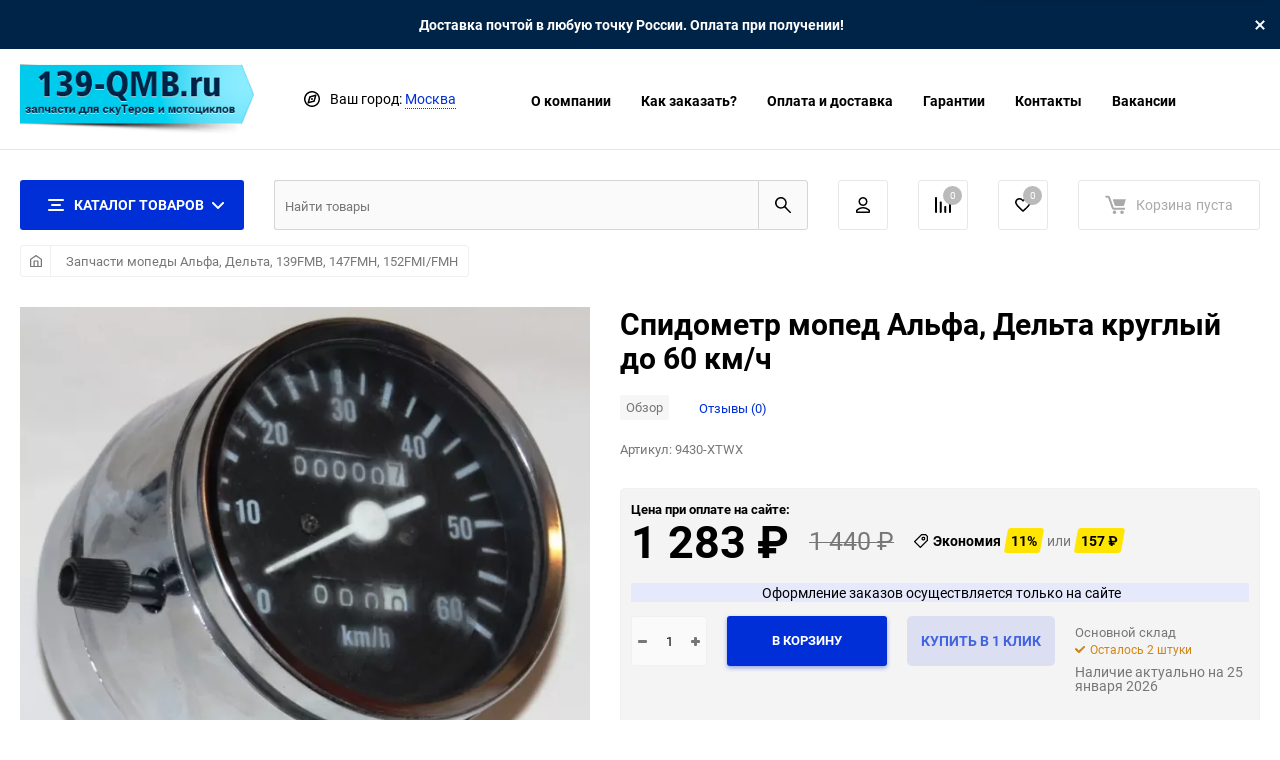

--- FILE ---
content_type: text/html; charset=utf-8
request_url: https://139-qmb.ru/product/spidometr-delta50-alpha50-kruglij-do-60-kmch-1/
body_size: 30844
content:
<!DOCTYPE html><html class="roboto" lang="ru"><head><meta charset="utf-8"><title>Спидометр DELTA50, ALPHA50 круглый до 60 км/ч, купить на мопед Альфа, Дельта, Орион, 139FMB, цена, доставка</title><meta content="designmyshop.ru" name="author"><meta name="keywords" content="Спидометр мопед Альфа, Дельта круглый до 60 км/ч, Запчасти мопеды Альфа, Дельта, 139FMB, 147FMH, 152FMI/FMH" /><meta name="description" content="В продаже спидометр delta50, alpha50 круглый до 60 км/ч, заказать по привлекательной цене. Осуществляем доставку почтой России. " /><meta content="width=device-width, initial-scale=1" name="viewport"><meta content="ie=edge" http-equiv="x-ua-compatible"><link rel="canonical" href="https://139-qmb.ru/product/spidometr-delta50-alpha50-kruglij-do-60-kmch-1/"/><link rel="shortcut icon" href="/favicon.ico"/><link rel="alternate" type="application/rss+xml" title="139-QMB.RU" href="https://139-qmb.ru/blog/rss/"><link rel="stylesheet" media="screen" href="/wa-data/public/site/themes/balance/css/fonts.css?v1.2.5.6"><link rel="stylesheet" media="all" href="/wa-data/public/site/themes/balance/css/vendor.css?v1.2.5.6"><link rel="stylesheet" media="all" href="/wa-data/public/site/themes/balance/css/main.css?v1.2.5.6"><link href="/wa-apps/shop/plugins/quickorder/js/dialog/jquery.dialog.min.css?2.13.1" rel="stylesheet">
<link href="/wa-apps/shop/plugins/quickorder/css/frontend.min.css?2.13.1" rel="stylesheet">
<!--[if lt IE 9]><script src="http://cdnjs.cloudflare.com/ajax/libs/html5shiv/3.7.2/html5shiv.min.js"></script><![endif]--><!--[if lt IE 10 ]><p class="chromeframe" style="background-color:yellow;">Вы используете <strong>устаревший</strong> браузер. Пожалуйста <a href="http://browsehappy.com/?locale=ru" style="color: red; font-weight: bold;">Скачайте новый браузер абсолютно бесплатно</a> или <a href="http://www.google.com/chromeframe/?redirect=true">активируй Google Chrome Frame</a>чтобы пользоваться всеми возможностями сайта.</p><![endif]--><!-- Custom Browsers Color Start --><!-- Chrome, Firefox OS and Opera --><meta name="theme-color" content="#fff"><!-- Windows Phone --><meta name="msapplication-navbutton-color" content="#fff"><!-- iOS Safari --><meta name="apple-mobile-web-app-status-bar-style" content="#fff"><!-- Custom Browsers Color End --><script src="/wa-content/js/jquery/jquery-1.11.1.min.js?v4.0.0"></script><script src="/wa-apps/shop/plugins/quickorder/js/dialog/legacy/jquery.dialog.min.js?2.13.1"></script>
<script src="/wa-apps/shop/plugins/quickorder/js/frontend.min.js?2.13.1"></script>
<link href="/wa-data/public/shop/themes/balance/css/shop.css?v1.2.5.6" rel="stylesheet"><!-- plugin hook: 'frontend_head' --><style id="quickorder-inline-styles" data-inline-css="1">[data-quickorder-cb]{background:rgba(250,54,40,1);color:#fff;-webkit-border-radius:5px;-moz-border-radius:5px;border-radius:5px;font-family:Arial,sans-serif;font-size:14px;font-style:normal;font-weight:normal;padding:10px 25px;margin-top:10px;margin-bottom:10px;text-align:center}[data-quickorder-cb]:hover{background:rgba(230,47,34,1)}[data-quickorder-cb]{display:inline-block}.quickorder-form[data-quickorder-cf]{background:rgba(255,255,255,1);color:#5e5e5e;-webkit-border-radius:5px;-moz-border-radius:5px;border-radius:5px}[data-quickorder-cf] .quickorder-methods .s-quickorder-method{-webkit-border-radius:5px;-moz-border-radius:5px;border-radius:5px}[data-quickorder-cf] .quickorder-popup{-webkit-border-radius:5px;-moz-border-radius:5px;border-radius:5px}.quickorder-form [data-quickorder-cfh]{background:rgba(250,54,40,1);color:#fff;font-family:Arial,sans-serif;font-size:24px;font-style:normal;font-weight:normal;padding:10px 15px}[data-quickorder-cf] [data-quickorder-close]{right:15px}[data-quickorder-cf] .quickorder-popup-head{background:rgba(250,54,40,1);color:#fff}[data-quickorder-cf] .quickorder-popup{border:2px solid rgba(250,54,40,1)}.quickorder-form [data-quickorder-ct]{font-size:14px;font-style:normal;font-weight:bold}.quickorder-form [data-quickorder-cfs]{padding:7px;-webkit-border-radius:5px;-moz-border-radius:5px;border-radius:5px;border:1px solid #ccc;width:100%}[data-quickorder-cf] .quickorder-methods .s-quickorder-method{border:1px solid #ccc}[data-quickorder-cf] .quickorder-methods-form .wa-value input,[data-quickorder-cf] .quickorder-methods-form .wa-value select,[data-quickorder-cf] .wa-captcha-input,[data-quickorder-cf] .quickorder-methods-form .wa-value textarea{padding:7px;-webkit-border-radius:5px;-moz-border-radius:5px;border-radius:5px;border:1px solid #ccc}.quickorder-form [data-quickorder-cff]{padding:20px;text-align:center}.quickorder-form [data-quickorder-cfb]{background:rgba(250,54,40,1);color:#fff;-webkit-border-radius:5px;-moz-border-radius:5px;border-radius:5px;font-family:Arial,sans-serif;font-size:14px;font-style:normal;font-weight:normal;padding:10px 25px;text-align:center}.quickorder-form [data-quickorder-cfb]:hover{background:rgba(230,47,34,1)}[data-quickorder-cf] .quickorder-methods .s-quickorder-method:hover,[data-quickorder-cf] .quickorder-methods .s-quickorder-method.selected{background:rgba(250,54,40,.1)}[data-quickorder-cf] .quickorder-quantity-volume:hover{background:rgba(250,54,40,.1)}[data-quickorder-cf] .quickorder-popup .quickorder-quantity-button,[data-quickorder-cf] .quickorder-popup input[type="button"]{background:rgba(250,54,40,1);color:#fff;-webkit-border-radius:5px;-moz-border-radius:5px;border-radius:5px;font-family:Arial,sans-serif;font-size:14px;font-style:normal;font-weight:normal;padding:10px 25px;text-align:center}[data-quickorder-cf] .quickorder-popup .quickorder-quantity-button:hover{background:rgba(230,47,34,1)}[data-quickorder-pb]{background:rgba(250,54,40,1);color:#fff;-webkit-border-radius:5px;-moz-border-radius:5px;border-radius:5px;font-family:Arial,sans-serif;font-size:14px;font-style:normal;font-weight:normal;padding:10px 25px;margin-top:10px;margin-bottom:10px;text-align:center}[data-quickorder-pb]:hover{background:rgba(230,47,34,1)}[data-quickorder-pb]{display:inline-block}.quickorder-form[data-quickorder-pf]{background:rgba(255,255,255,1);color:#5e5e5e;-webkit-border-radius:5px;-moz-border-radius:5px;border-radius:5px}[data-quickorder-pf] .quickorder-methods .s-quickorder-method{-webkit-border-radius:5px;-moz-border-radius:5px;border-radius:5px}[data-quickorder-pf] .quickorder-popup{-webkit-border-radius:5px;-moz-border-radius:5px;border-radius:5px}.quickorder-form [data-quickorder-pfh]{background:rgba(250,54,40,1);color:#fff;font-family:Arial,sans-serif;font-size:24px;font-style:normal;font-weight:normal;padding:10px 15px}[data-quickorder-pf] [data-quickorder-close]{right:15px}[data-quickorder-pf] .quickorder-popup-head{background:rgba(250,54,40,1);color:#fff}[data-quickorder-pf] .quickorder-popup{border:2px solid rgba(250,54,40,1)}.quickorder-form [data-quickorder-pt]{font-size:14px;font-style:normal;font-weight:bold}.quickorder-form [data-quickorder-pfs]{padding:7px;-webkit-border-radius:5px;-moz-border-radius:5px;border-radius:5px;border:1px solid #ccc;width:100%}[data-quickorder-pf] .quickorder-methods .s-quickorder-method{border:1px solid #ccc}[data-quickorder-pf] .quickorder-methods-form .wa-value input,[data-quickorder-pf] .quickorder-methods-form .wa-value select,[data-quickorder-pf] .wa-captcha-input,[data-quickorder-pf] .quickorder-methods-form .wa-value textarea{padding:7px;-webkit-border-radius:5px;-moz-border-radius:5px;border-radius:5px;border:1px solid #ccc}.quickorder-form [data-quickorder-pff]{padding:20px;text-align:center}.quickorder-form [data-quickorder-pfb]{background:rgba(250,54,40,1);color:#fff;-webkit-border-radius:5px;-moz-border-radius:5px;border-radius:5px;font-family:Arial,sans-serif;font-size:14px;font-style:normal;font-weight:normal;padding:10px 25px;text-align:center}.quickorder-form [data-quickorder-pfb]:hover{background:rgba(230,47,34,1)}[data-quickorder-pf] .quickorder-methods .s-quickorder-method:hover,[data-quickorder-pf] .quickorder-methods .s-quickorder-method.selected{background:rgba(250,54,40,.1)}[data-quickorder-pf] .quickorder-quantity-volume:hover{background:rgba(250,54,40,.1)}[data-quickorder-pf] .quickorder-popup .quickorder-quantity-button,[data-quickorder-pf] .quickorder-popup input[type="button"]{background:rgba(250,54,40,1);color:#fff;-webkit-border-radius:5px;-moz-border-radius:5px;border-radius:5px;font-family:Arial,sans-serif;font-size:14px;font-style:normal;font-weight:normal;padding:10px 25px;text-align:center}[data-quickorder-pf] .quickorder-popup .quickorder-quantity-button:hover{background:rgba(230,47,34,1)}/* Добавляйте свой CSS ниже */</style><script>jQuery(document).ready(function($) {$.quickorder.init({version:'2.13.1',isDebug:'0',isMobile:'0',messages:{"Select product sku":"\u0412\u044b\u0431\u0440\u0430\u0442\u044c \u0432\u0430\u0440\u0438\u0430\u043d\u0442 \u0442\u043e\u0432\u0430\u0440\u0430","Product with the selected option combination is not available for purchase":"\u0422\u043e\u0432\u0430\u0440 \u0441 \u0432\u044b\u0431\u0440\u0430\u043d\u043d\u044b\u043c\u0438 \u0445\u0430\u0440\u0430\u043a\u0442\u0435\u0440\u0438\u0441\u0442\u0438\u043a\u0430\u043c\u0438 \u043d\u0435 \u0434\u043e\u0441\u0442\u0443\u043f\u0435\u043d \u0434\u043b\u044f \u0437\u0430\u043a\u0430\u0437\u0430","This product is already selected":"\u0422\u043e\u0432\u0430\u0440 \u0443\u0436\u0435 \u0432\u044b\u0431\u0440\u0430\u043d","Fix the errors above":"\u0418\u0441\u043f\u0440\u0430\u0432\u044c\u0442\u0435 \u0434\u043e\u043f\u0443\u0449\u0435\u043d\u043d\u044b\u0435 \u043e\u0448\u0438\u0431\u043a\u0438","The shopping cart is empty":"\u041a\u043e\u0440\u0437\u0438\u043d\u0430 \u043f\u0443\u0441\u0442\u0430","Wait, please... Redirecting":"\u041f\u043e\u0436\u0430\u043b\u0443\u0439\u0441\u0442\u0430, \u043f\u043e\u0434\u043e\u0436\u0434\u0438\u0442\u0435... \u0418\u0434\u0435\u0442 \u043f\u0435\u0440\u0435\u043d\u0430\u043f\u0440\u0430\u0432\u043b\u0435\u043d\u0438\u0435","Field is required":"\u041e\u0431\u044f\u0437\u0430\u0442\u0435\u043b\u044c\u043d\u043e\u0435 \u043f\u043e\u043b\u0435","Fill in required fields":"\u0417\u0430\u043f\u043e\u043b\u043d\u0438\u0442\u0435 \u043e\u0431\u044f\u0437\u0430\u0442\u0435\u043b\u044c\u043d\u044b\u0435 \u043f\u043e\u043b\u044f","Your order is empty":"\u0412\u0430\u0448 \u0437\u0430\u043a\u0430\u0437 \u043f\u0443\u0441\u0442","Fill in captcha field":"\u0417\u0430\u043f\u043e\u043b\u043d\u0438\u0442\u0435 \u043f\u0440\u043e\u0432\u0435\u0440\u043e\u0447\u043d\u044b\u0439 \u043a\u043e\u0434","Terms and agreement":"\u0423\u0441\u043b\u043e\u0432\u0438\u044f \u0438 \u0441\u043e\u0433\u043b\u0430\u0448\u0435\u043d\u0438\u044f","Phone format is not correct.<br>Use this one:":"\u041d\u0435\u043a\u043e\u0440\u0440\u0435\u043a\u0442\u043d\u044b\u0439 \u0444\u043e\u0440\u043c\u0430\u0442 \u0442\u0435\u043b\u0435\u0444\u043e\u043d\u0430.<br>\u0418\u0441\u043f\u043e\u043b\u044c\u0437\u0443\u0439\u0442\u0435 \u0442\u0430\u043a\u043e\u0439:","Shipping method has errors. Please, fix them.":"\u041c\u0435\u0442\u043e\u0434\u044b \u0434\u043e\u0441\u0442\u0430\u0432\u043a\u0438 \u0441\u043e\u0434\u0435\u0440\u0436\u0430\u0442 \u043e\u0448\u0438\u0431\u043a\u0438. \u041f\u043e\u0436\u0430\u043b\u0443\u0439\u0441\u0442\u0430, \u0438\u0441\u043f\u0440\u0430\u0432\u044c\u0442\u0435 \u0438\u0445.","Payment method has errors. Please, fix them.":"\u041c\u0435\u0442\u043e\u0434\u044b \u043e\u043f\u043b\u0430\u0442\u044b \u0441\u043e\u0434\u0435\u0440\u0436\u0430\u0442 \u043e\u0448\u0438\u0431\u043a\u0438. \u041f\u043e\u0436\u0430\u043b\u0443\u0439\u0441\u0442\u0430, \u0438\u0441\u043f\u0440\u0430\u0432\u044c\u0442\u0435 \u0438\u0445.","Minimal sum of order is %s":"\u041c\u0438\u043d\u0438\u043c\u0430\u043b\u044c\u043d\u0430\u044f \u0441\u0443\u043c\u043c\u0430 \u0437\u0430\u043a\u0430\u0437\u0430 %s","Minimal sum of each product is":"\u041c\u0438\u043d\u0438\u043c\u0430\u043b\u044c\u043d\u0430\u044f \u0441\u0442\u043e\u0438\u043c\u043e\u0441\u0442\u044c \u043a\u0430\u0436\u0434\u043e\u0433\u043e \u0442\u043e\u0432\u0430\u0440\u0430 %s","Minimal quantity of products is":"\u041c\u0438\u043d\u0438\u043c\u0430\u043b\u044c\u043d\u043e\u0435 \u043a\u043e\u043b\u0438\u0447\u0435\u0441\u0442\u0432\u043e \u0442\u043e\u0432\u0430\u0440\u043e\u0432","Minimal quantity of each product is":"\u041c\u0438\u043d\u0438\u043c\u0430\u043b\u044c\u043d\u043e\u0435 \u043a\u043e\u043b\u0438\u0447\u0435\u0441\u0442\u0432\u043e \u043a\u0430\u0436\u0434\u043e\u0433\u043e \u0442\u043e\u0432\u0430\u0440\u0430","Wait, please..":"\u041f\u043e\u0436\u0430\u043b\u0443\u0439\u0441\u0442\u0430, \u043f\u043e\u0434\u043e\u0436\u0434\u0438\u0442\u0435.."},currency:{"code":"RUB","sign":"\u0440\u0443\u0431.","sign_html":"<span class=\"ruble\">\u20bd<\/span>","sign_position":1,"sign_delim":" ","decimal_point":",","frac_digits":"2","thousands_sep":" "},usingPlugins:0,contactUpdate:0,popupClose:1,replace78:1,mobileStabDelay:'500',minimal:{"price":"","product_quantity":"","product_sum":"","total_quantity":""},productButton:'[data-quickorder-product-button]',cartButton:'[data-quickorder-cart-button]',analytics:{"cart":{"ga_counter":"","ya_counter":"25957315","yaecom":"","yaecom_goal_id":"","yaecom_container":"","ya_fopen":"","ya_submit":"","ya_submit_error":"","ga_category_fopen":"","ga_action_fopen":"","ga_category_submit":"","ga_action_submit":"","ga_category_submit_error":"","ga_action_submit_error":""},"product":{"ga_counter":"","ya_counter":"25957315","yaecom":"","yaecom_goal_id":"","yaecom_container":"","ya_fopen":"","ya_submit":"","ya_submit_error":"","ga_category_fopen":"","ga_action_fopen":"","ga_category_submit":"","ga_action_submit":"","ga_category_submit_error":"","ga_action_submit_error":""}},urls:{getProductSkus:'/quickorder/getProductSkus/',shipping:'/quickorder/shipping/update/',update:'/quickorder/update/',load:'/quickorder/load/',payment:'/quickorder/payment/',send:'/quickorder/send/',service:'/quickorder/service/update/',cartSaveUrl:{shop:'https://139-qmb.ru/cart/save/',plugin:'https://139-qmb.ru/my/'},cartDeleteUrl:{shop:'https://139-qmb.ru/cart/delete/',plugin:'https://139-qmb.ru/my/'},cartAddUrl:{shop:'https://139-qmb.ru/cart/add/',plugin:'https://139-qmb.ru/my/'}}});});</script><link href='/wa-apps/shop/plugins/cityselect/css/suggestions.20.min.css?v=2.0.4' rel='stylesheet'><script src='/wa-apps/shop/plugins/cityselect/js/jquery.suggestions.20.min.js?v2.0.4'></script><link href='/wa-apps/shop/plugins/cityselect/css/frontend.min.css?v=2.0.4' rel='stylesheet'><script src='/wa-apps/shop/plugins/cityselect/js/frontend.min.js?v=2.0.4'></script><script>function init_shop_cityselect(){
shop_cityselect.location={"country":"rus","city":"\u041c\u043e\u0441\u043a\u0432\u0430","region":"77","zip":"101000","constraints_street":"","need_detect":true};
shop_cityselect.route_params={"app":"shop","theme":"balance","theme_mobile":"balance","checkout_version":"2","locale":"ru_RU","ssl_all":"1","title":"\u0417\u0430\u043f\u0447\u0430\u0441\u0442\u0438 \u0434\u043b\u044f \u043a\u0438\u0442\u0430\u0439\u0441\u043a\u0438\u0445 \u0441\u043a\u0443\u0442\u0435\u0440\u043e\u0432 \u0438 \u043c\u043e\u043f\u0435\u0434\u043e\u0432 \u0441 \u0434\u0432\u0438\u0433\u0430\u0442\u0435\u043b\u044f\u043c\u0438 139QMB, 139FMB, 1E40QMB, 152QMI, 157QMJ \u0441 \u0434\u043e\u0441\u0442\u0430\u0432\u043a\u043e\u0439 \u043f\u043e \u0420\u043e\u0441\u0441\u0438\u0438","meta_keywords":"\u0437\u0430\u043f\u0447\u0430\u0441\u0442\u0438 139qmb, \u0437\u0430\u043f\u0447\u0430\u0441\u0442\u0438 \u043a\u0438\u0442\u0430\u0439\u0441\u043a\u0438\u0435 \u0441\u043a\u0443\u0442\u0435\u0440\u044b","meta_description":"\u0418\u043d\u0442\u0435\u0440\u043d\u0435\u0442-\u043c\u0430\u0433\u0430\u0437\u0438\u043d \u0437\u0430\u043f\u0447\u0430\u0441\u0442\u0435\u0439 \u0434\u043b\u044f \u043a\u0438\u0442\u0430\u0439\u0441\u043a\u0438\u0445 \u0441\u043a\u0443\u0442\u0435\u0440\u043e\u0432 \u0441 \u0434\u0432\u0438\u0433\u0430\u0442\u0435\u043b\u044f\u043c\u0438 139qmb.","og_title":"","og_image":"","og_video":"","og_description":"","og_type":"","og_url":"","url_type":"1","products_per_page":"152","type_id":"0","currency":"RUB","stock_id":"1","public_stocks":"0","drop_out_of_stock":"1","payment_id":"0","shipping_id":"0","ssl":"1","checkout_storefront_id":"991f140a7dfd181f670b78fe88628911","product_url":"spidometr-delta50-alpha50-kruglij-do-60-kmch-1","module":"frontend","action":"product","cityselect__url":"product\/spidometr-delta50-alpha50-kruglij-do-60-kmch-1\/"};
shop_cityselect.countries=[];
shop_cityselect.iso2to3={"RU":"rus"};
shop_cityselect.language='ru';
shop_cityselect.init('715da5f9ecb6beaf519c0097cc2348c6047af7e6','/','/wa-apps/shop/plugins/cityselect/js/fancybox/','city-settlement','none',0,0,0);
        } if (typeof shop_cityselect !== 'undefined') { init_shop_cityselect() } else { $(document).ready(function () { init_shop_cityselect() }) }</script><link rel="stylesheet" media="all" href="/wa-data/public/site/themes/balance/css/themecolors/color-11.css?v1.2.5.6"><meta property="og:type" content="website">
<meta property="og:title" content="Спидометр DELTA50, ALPHA50 круглый до 60 км/ч, купить на мопед Альфа, Дельта, Орион, 139FMB, цена, доставка">
<meta property="og:description" content="В продаже спидометр delta50, alpha50 круглый до 60 км/ч, заказать по привлекательной цене. Осуществляем доставку почтой России. ">
<meta property="og:image" content="https://139-qmb.ru/wa-data/public/shop/products/00/webp/35/05/10535/images/382/382.750x0.webp">
<meta property="og:url" content="https://139-qmb.ru/product/spidometr-delta50-alpha50-kruglij-do-60-kmch-1/">
<meta property="product:price:amount" content="1283">
<meta property="product:price:currency" content="RUB">
<link rel="icon" href="/favicon.ico" type="image/x-icon" /><link rel="stylesheet" media="all" href="/wa-data/public/site/themes/balance/css/user.css?v1.2.5.6"></head><body data-viewed="10535" data-theme-id="balance"><main id="my-page"><div class="top-message" style="background-color:#002447;color:#ffffff"><div class="top-message__inner">Доставка почтой в любую точку России. Оплата при получении!<div class="top-message__close-btn">Закрыть</div></div></div><div class="page-preloader"><div class="inner-loader"></div></div><div class="outer-wrapper item-page"><header class="site-header site-header_mob site-header_2"><div class="site-header__menu-row"><a class="cat-menu-btn-mob" href="#"><span class="cat-menu-btn-mob__inner"><span class="icon"><svg class="icon" width="10" height="10"><use xlink:href="#icon-catalog-mob"></use></svg></span><span class="cat-menu-btn-mob__text">Каталог товаров</span></span></a></div><div class="site-header__main"><div class="site-header__main-inner"><div class="site-header__hamb-logo"><a class="hamburger" href="#mmenu"><span class="hamburger__inner"></span></a><a class="site-header__logo" href="/"><img src="/wa-data/public/site/themes/balance/img/logo_mobile.png?v1602323202?v1.2.5.6" alt="139-QMB.RU"></a></div><div class="site-header__actions"><div class="site-actions site-actions_mob"><div class="site-actions__btn site-actions__btn_comp"><a class="action-btn js-compare-link js-compare-status" href="javascript:void(0);"><span class="action-btn__inner"><svg class="icon" width="20" height="20"><use xlink:href="#icon-chart"></use></svg><span class="action-btn__text">Сравнение</span><span class="action-btn__qty js-compare-count">0</span></span></a></div><div class="site-actions__btn site-actions__btn_fav"><a class="action-btn js-wishlist-status" href="/search/?_balance_type=favorites"><span class="action-btn__inner"><svg class="icon" width="20" height="19"><use xlink:href="#icon-heart"></use></svg><span class="action-btn__text">Избранное</span><span class="action-btn__qty js-wishlist-count">0</span></span></a></div><div class="site-actions__btn site-actions__btn_search"><a class="action-btn inline-popup-search" href="#search-popup"><span class="action-btn__inner"><svg class="icon" width="22" height="22"><use xlink:href="#icon-search"></use></svg><span class="action-btn__text">Поиск</span></span></a><div class="b-popup b-popup_search mfp-hide mfp-with-anim" id="search-popup"><div class="b-popup__inner"><div class="site-search"><div class="site-search__title">Поиск</div><form class="search__form-autocomplete search__form-shop" action="/search/" data-images="1" data-limit="8"><div class="site-search__inner"><div class="site-search__input-wrapper"><input class="site-search__input site-search__input_merged" type="search" name="query" autocomplete="off" placeholder="Найти товары" value="" /><div class="site-search__loader"></div></div><button class="site-search__btn"><svg class="icon cent-icon" width="16" height="16"><use xlink:href="#icon-search"></use></svg><span class="site-search__btn-text">Поиск</span></button></div></form><div class="autocomplete-suggestions"><div class="autocomplete-suggestion autocomplete-suggestion-showall"><a class="btn btn_shiny btn_sec-9 view-all" href="/search/" data-href="/search/?*"><span>Посмотреть все результаты</span><div class="hover-anim"></div></a></div></div></div></div></div></div><div class="site-actions__btn site-actions__btn_user"><a class="action-btn" href="/login/"><span class="action-btn__inner"><svg class="icon" width="19" height="22"><use xlink:href="#icon-user"></use></svg><span class="action-btn__text">Личный кабинет</span></span></a></div><div class="site-actions__btn site-actions__btn_cart"><a href="/order/" class="action-btn js-minicart is-empty"><div class="action-btn__inner"><svg class="icon" width="24" height="20"><use xlink:href="#icon-cart"></use></svg><div class="action-btn__qty js-minicart-count">0</div></div></a></div></div></div></div></div><div class="mob-search"><form action="/search/" data-images="1" data-limit="8"><input type="search" name="query" autocomplete="off" placeholder="Найти товары" value=""><input type="submit"></form></div><nav class="mobile-nav" id="mmenu"><ul class="mobile-nav__list"><li class="mobile-nav__item mobile-nav__item_catalog mobile-nav__item_main"><span class="mobile-nav__btn"><svg class="icon" width="16" height="16"><use xlink:href="#icon-catalog-mob"></use></svg><span class="mobile-nav__text">Каталог товаров</span></span><ul class="mobile-nav__list"><li class="mobile-nav__item"><a href="/category/dvigateli/" class="mobile-nav__btn"><span class="mobile-nav__icon mobile-nav__icon_big"><img class="lazy-img" src="[data-uri]" data-src="/wa-data/public/shop/wmimageincatPlugin/categories/782/icon_167.svg" alt></span><span class="mobile-nav__text">Двигатели в сборе</span></a></li><li class="mobile-nav__item"><a href="/category/zapchasti-161qmk-variatornye-atv-170-200cc/" class="mobile-nav__btn"><span class="mobile-nav__icon mobile-nav__icon_big"><img class="lazy-img" src="[data-uri]" data-src="/wa-data/public/shop/wmimageincatPlugin/categories/896/icon_170.svg" alt></span><span class="mobile-nav__text">Запчасти 161QMK, вариаторные ATV 170-200cc</span></a></li><li class="mobile-nav__item"><a href="/category/-139qmb/" class="mobile-nav__btn"><span class="mobile-nav__icon mobile-nav__icon_big"><img class="lazy-img" src="[data-uri]" data-src="/wa-data/public/shop/wmimageincatPlugin/categories/784/icon_168.svg" alt></span><span class="mobile-nav__text">Запчасти 139QMB (4т скутеры 50-80сс)</span></a></li><li class="mobile-nav__item"><a href="/category/zapchasti-152qmi-157qmj/" class="mobile-nav__btn"><span class="mobile-nav__icon mobile-nav__icon_big"><img class="lazy-img" src="[data-uri]" data-src="/wa-data/public/shop/wmimageincatPlugin/categories/787/icon_169.svg" alt></span><span class="mobile-nav__text">Запчасти 152QMI, 157QMJ (4т скутеры 125-150сс)</span></a></li><li class="mobile-nav__item"><a href="/category/zapchasti-139fmb/" class="mobile-nav__btn"><span class="mobile-nav__icon mobile-nav__icon_big"><img class="lazy-img" src="[data-uri]" data-src="/wa-data/public/shop/wmimageincatPlugin/categories/786/icon_183.svg" alt></span><span class="mobile-nav__text">Запчасти мопеды Альфа, Дельта, 139FMB, 147FMH, 152FMI/FMH</span></a></li><li class="mobile-nav__item"><a href="/category/zapchasti-apha-rx/" class="mobile-nav__btn"><span class="mobile-nav__icon mobile-nav__icon_big"><img class="lazy-img" src="[data-uri]" data-src="/wa-data/public/shop/wmimageincatPlugin/categories/908/icon_178.svg" alt></span><span class="mobile-nav__text">Запчасти Apha RX, Vortex и аналоги</span></a></li><li class="mobile-nav__item"><a href="/category/zapchasti-1e40qmb/" class="mobile-nav__btn"><span class="mobile-nav__icon mobile-nav__icon_big"><img class="lazy-img" src="[data-uri]" data-src="/wa-data/public/shop/wmimageincatPlugin/categories/785/icon_177.svg" alt></span><span class="mobile-nav__text">Запчасти 1E40QMB (2-х тактные скутеры)</span></a></li><li class="mobile-nav__item"><span class="mobile-nav__btn"><span class="mobile-nav__icon mobile-nav__icon_big"><img class="lazy-img" src="[data-uri]" data-src="/wa-data/public/shop/wmimageincatPlugin/categories/813/icon_171.svg" alt></span><span class="mobile-nav__text">Запчасти для японских скутеров</span></span><ul class="mobile-nav__list mobile-nav__list_next"><li class="mobile-nav__item"><a class="mobile-nav__btn" href="/category/zapchasti-japan-scooters/">Посмотреть все товары</a></li><li class="mobile-nav__item"><a href="/category/zapchasti-scooters-suzuki/" class="mobile-nav__btn"><span class="mobile-nav__icon mobile-nav__icon_big"><img class="lazy-img" src="[data-uri]" data-src="/wa-data/public/shop/wmimageincatPlugin/categories/816/icon_115.jpg" alt></span><span class="mobile-nav__text">Запчасти Suzuki</span></a></li><li class="mobile-nav__item"><a href="/category/zapchasti-scooters-yamaha/" class="mobile-nav__btn"><span class="mobile-nav__icon mobile-nav__icon_big"><img class="lazy-img" src="[data-uri]" data-src="/wa-data/public/shop/wmimageincatPlugin/categories/815/icon_116.jpg" alt></span><span class="mobile-nav__text">Запчасти Yamaha</span></a></li><li class="mobile-nav__item"><a href="/category/zapchasti-scooters-honda/" class="mobile-nav__btn"><span class="mobile-nav__icon mobile-nav__icon_big"><img class="lazy-img" src="[data-uri]" data-src="/wa-data/public/shop/wmimageincatPlugin/categories/814/icon_117.jpg" alt></span><span class="mobile-nav__text">Запчасти Honda</span></a></li></ul></li><li class="mobile-nav__item"><a href="/category/zapchasti-dlya-kvadrotsiklov-50-250sm3/" class="mobile-nav__btn"><span class="mobile-nav__icon mobile-nav__icon_big"><img class="lazy-img" src="[data-uri]" data-src="/wa-data/public/shop/wmimageincatPlugin/categories/992/icon_175.svg" alt></span><span class="mobile-nav__text">Запчасти для квадроциклов 50-250см3</span></a></li><li class="mobile-nav__item"><a href="/category/zapchasti-w190-zs1p62yml-dlya-190ss/" class="mobile-nav__btn"><span class="mobile-nav__icon mobile-nav__icon_big"><img class="lazy-img" src="[data-uri]" data-src="/wa-data/public/shop/wmimageincatPlugin/categories/920/icon_130.png" alt></span><span class="mobile-nav__text">Запчасти W190, ZS1P62YML - для 190сс</span></a></li><li class="mobile-nav__item"><a href="/category/zapchasti-158qmj-153qmi/" class="mobile-nav__btn"><span class="mobile-nav__icon mobile-nav__icon_big"><img class="lazy-img" src="[data-uri]" data-src="/wa-data/public/shop/wmimageincatPlugin/categories/876/icon_180.svg" alt></span><span class="mobile-nav__text">Запчасти 158QMJ/153QMI 4Т Stels/Keeway</span></a></li><li class="mobile-nav__item"><a href="/category/zapchasti-156fmj-yx140-kayo-140/" class="mobile-nav__btn"><span class="mobile-nav__icon mobile-nav__icon_big"><img class="lazy-img" src="[data-uri]" data-src="/wa-data/public/shop/wmimageincatPlugin/categories/893/icon_144.svg" alt></span><span class="mobile-nav__text">Запчасти 156FMJ, YX140, Kayo 140</span></a></li><li class="mobile-nav__item"><a href="/category/zapchasti-pitbike/" class="mobile-nav__btn"><span class="mobile-nav__icon mobile-nav__icon_big"><img class="lazy-img" src="[data-uri]" data-src="/wa-data/public/shop/wmimageincatPlugin/categories/806/icon_131.png" alt></span><span class="mobile-nav__text">Запчасти для питбайков</span></a></li><li class="mobile-nav__item"><a href="/category/zapchasti-yamaha-ybr/" class="mobile-nav__btn"><span class="mobile-nav__icon mobile-nav__icon_big"><img class="lazy-img" src="[data-uri]" data-src="/wa-data/public/shop/wmimageincatPlugin/categories/895/icon_179.svg" alt></span><span class="mobile-nav__text">Запчасти Yamaha YBR</span></a></li><li class="mobile-nav__item"><a href="/category/zapchasti-dlya-kitayskikh-mototsiklov/" class="mobile-nav__btn"><span class="mobile-nav__icon mobile-nav__icon_big"><img class="lazy-img" src="[data-uri]" data-src="/wa-data/public/shop/wmimageincatPlugin/categories/894/icon_132.png" alt></span><span class="mobile-nav__text">Запчасти для китайских мотоциклов</span></a></li><li class="mobile-nav__item"><a href="/category/zapchasti-sachs-madass/" class="mobile-nav__btn"><span class="mobile-nav__icon mobile-nav__icon_big"><img class="lazy-img" src="[data-uri]" data-src="/wa-data/public/shop/wmimageincatPlugin/categories/877/icon_176.svg" alt></span><span class="mobile-nav__text">Запчасти Sachs Madass</span></a></li><li class="mobile-nav__item"><a href="/category/zapchasti-velomotor-f50-80-100/" class="mobile-nav__btn"><span class="mobile-nav__icon mobile-nav__icon_big"><img class="lazy-img" src="[data-uri]" data-src="/wa-data/public/shop/wmimageincatPlugin/categories/919/icon_191.svg" alt></span><span class="mobile-nav__text">Запчасти веломотор F50/80/100</span></a></li><li class="mobile-nav__item"><a href="/category/velo-zapchasti-i-aksessuary/" class="mobile-nav__btn"><span class="mobile-nav__icon mobile-nav__icon_big"><img class="lazy-img" src="[data-uri]" data-src="/wa-data/public/shop/wmimageincatPlugin/categories/969/icon_184.svg" alt></span><span class="mobile-nav__text">Вело запчасти и аксессуары</span></a></li><li class="mobile-nav__item"><span class="mobile-nav__btn"><span class="mobile-nav__icon mobile-nav__icon_big"><img class="lazy-img" src="[data-uri]" data-src="/wa-data/public/shop/wmimageincatPlugin/categories/807/icon_159.svg" alt></span><span class="mobile-nav__text">Запчасти Российские мотоциклы</span></span><ul class="mobile-nav__list mobile-nav__list_next"><li class="mobile-nav__item"><a class="mobile-nav__btn" href="/category/zapchasti-russian-moto/">Посмотреть все товары</a></li><li class="mobile-nav__item"><a href="/category/zapchasti-voshod/" class="mobile-nav__btn"><span class="mobile-nav__text">Запчасти Восход</span></a></li><li class="mobile-nav__item"><a href="/category/zapchasti-ural/" class="mobile-nav__btn"><span class="mobile-nav__text">Запчасти мотоциклы Урал</span></a></li><li class="mobile-nav__item"><a href="/category/zapchasti-minsk/" class="mobile-nav__btn"><span class="mobile-nav__text">Запчасти мотоциклы Минск</span></a></li><li class="mobile-nav__item"><a href="/category/zapchasti-jawa/" class="mobile-nav__btn"><span class="mobile-nav__text">Запчасти мотоциклы Ява</span></a></li><li class="mobile-nav__item"><a href="/category/zapchasti-muravei/" class="mobile-nav__btn"><span class="mobile-nav__text">Запчасти Муравей</span></a></li><li class="mobile-nav__item"><a href="/category/zapchasti-dlya-mopedov-sssr/" class="mobile-nav__btn"><span class="mobile-nav__text">Запчасти для мопедов СССР</span></a></li><li class="mobile-nav__item"><a href="/category/zapchasti-izh/" class="mobile-nav__btn"><span class="mobile-nav__text">Запчасти Иж</span></a></li></ul></li><li class="mobile-nav__item"><span class="mobile-nav__btn"><span class="mobile-nav__icon mobile-nav__icon_big"><img class="lazy-img" src="[data-uri]" data-src="/wa-data/public/shop/wmimageincatPlugin/categories/899/icon_172.svg" alt></span><span class="mobile-nav__text">Запчасти для мотоблоков, мотобуксировщиков, бензогенераторов</span></span><ul class="mobile-nav__list mobile-nav__list_next"><li class="mobile-nav__item"><a class="mobile-nav__btn" href="/category/zapchasti-dlya-motoblokov-motobuksirovshchikov-benzogeneratorov/">Посмотреть все товары</a></li><li class="mobile-nav__item"><a href="/category/zapchasti-krot/" class="mobile-nav__btn"><span class="mobile-nav__text">Запчасти мотоблок Крот, Тарпан</span></a></li><li class="mobile-nav__item"><a href="/category/shnury-ruchnogo-startera/" class="mobile-nav__btn"><span class="mobile-nav__text">Шнуры ручного стартера</span></a></li><li class="mobile-nav__item"><a href="/category/zapchasti-173f-177f-182f-188f-190f-honda-gx240-gx270-gx340-gx390-gx440/" class="mobile-nav__btn"><span class="mobile-nav__text">Запчасти 173F, 177F, 182F, 188F, 190F (Honda GX240, GX270, GX340, GX390, GX440)</span></a></li><li class="mobile-nav__item"><a href="/category/remni-dlya-motoblokov/" class="mobile-nav__btn"><span class="mobile-nav__text">Ремни для мотоблоков</span></a></li><li class="mobile-nav__item"><a href="/category/zapchasti-168f-170f/" class="mobile-nav__btn"><span class="mobile-nav__text">Запчасти 168F/170F</span></a></li><li class="mobile-nav__item"><a href="/category/zapchasti-175n-180n/" class="mobile-nav__btn"><span class="mobile-nav__text">Запчасти 175N/180N/185N</span></a></li><li class="mobile-nav__item"><a href="/category/zapchasti-dlya-benzogeneratorov-et950-gg950-gse950-bg950-bs950/" class="mobile-nav__btn"><span class="mobile-nav__text">Запчасти для бензогенераторов ET950, GG950, GSE950, БГ950, BS950</span></a></li><li class="mobile-nav__item"><a href="/category/zapchasti-178f-186f/" class="mobile-nav__btn"><span class="mobile-nav__text">Запчасти 178F / 186F</span></a></li><li class="mobile-nav__item"><a href="/category/zapchasti-190n-195n-dizel/" class="mobile-nav__btn"><span class="mobile-nav__text">Запчасти 190N / 195N (дизель)</span></a></li></ul></li><li class="mobile-nav__item"><span class="mobile-nav__btn"><span class="mobile-nav__icon mobile-nav__icon_big"><img class="lazy-img" src="[data-uri]" data-src="/wa-data/public/shop/wmimageincatPlugin/categories/910/icon_186.svg" alt></span><span class="mobile-nav__text">Запчасти для бензопил, мотокос</span></span><ul class="mobile-nav__list mobile-nav__list_next"><li class="mobile-nav__item"><a class="mobile-nav__btn" href="/category/zapchasti-dlya-benzoinstrumenta/">Посмотреть все товары</a></li><li class="mobile-nav__item"><a href="/category/zapchasti-dlya-motokos-benzotrimmerov/" class="mobile-nav__btn"><span class="mobile-nav__text">Запчасти для мотокос, бензотриммеров</span></a></li><li class="mobile-nav__item"><a href="/category/zapchasti-benzopila-husqvarna/" class="mobile-nav__btn"><span class="mobile-nav__text">Запчасти бензопила Husqvarna</span></a></li><li class="mobile-nav__item"><a href="/category/zapchasti-benzopila-stihl/" class="mobile-nav__btn"><span class="mobile-nav__text">Запчасти бензопила STIHL (Штиль)</span></a></li><li class="mobile-nav__item"><a href="/category/zapchasti-benzopila-partner/" class="mobile-nav__btn"><span class="mobile-nav__text">Запчасти бензопила Partner</span></a></li><li class="mobile-nav__item"><a href="/category/zapchasti-benzopily-carver-champion-hammer-zubr-kalibr-interskol-brayt/" class="mobile-nav__btn"><span class="mobile-nav__text">Запчасти бензопилы CARVER, CHAMPION, HAMMER, Зубр, Калибр, Интерскол, Брайт</span></a></li><li class="mobile-nav__item"><a href="/category/filtry-toplivnye-dlya-benzopily/" class="mobile-nav__btn"><span class="mobile-nav__text">Фильтры топливные для бензопилы</span></a></li><li class="mobile-nav__item"><a href="/category/tsepi-pilnye/" class="mobile-nav__btn"><span class="mobile-nav__text">Цепи пильные, напильники для заточки</span></a></li><li class="mobile-nav__item"><a href="/category/zapchasti-benzopila-danilo-druzhba-brait/" class="mobile-nav__btn"><span class="mobile-nav__text">Запчасти бензопила Данило, Дружба, Brait</span></a></li></ul></li><li class="mobile-nav__item"><span class="mobile-nav__btn"><span class="mobile-nav__icon mobile-nav__icon_big"><img class="lazy-img" src="[data-uri]" data-src="/wa-data/public/shop/wmimageincatPlugin/categories/921/icon_181.svg" alt></span><span class="mobile-nav__text">Запчасти для лодочных моторов</span></span><ul class="mobile-nav__list mobile-nav__list_next"><li class="mobile-nav__item"><a class="mobile-nav__btn" href="/category/zapchasti-dlya-lodochnykh-motorov/">Посмотреть все товары</a></li><li class="mobile-nav__item"><a href="/category/zapchasti-vikhr-salyut-neptun/" class="mobile-nav__btn"><span class="mobile-nav__text">Запчасти Вихрь, Салют, Нептун</span></a></li><li class="mobile-nav__item"><a href="/category/zapchasti-veterok/" class="mobile-nav__btn"><span class="mobile-nav__text">Запчасти Ветерок</span></a></li></ul></li><li class="mobile-nav__item"><a href="/category/ciemniki/" class="mobile-nav__btn"><span class="mobile-nav__icon mobile-nav__icon_big"><img class="lazy-img" src="[data-uri]" data-src="/wa-data/public/shop/wmimageincatPlugin/categories/800/icon_190.svg" alt></span><span class="mobile-nav__text">Инструмент, съемники</span></a></li><li class="mobile-nav__item"><span class="mobile-nav__btn"><span class="mobile-nav__icon mobile-nav__icon_big"><img class="lazy-img" src="[data-uri]" data-src="/wa-data/public/shop/wmimageincatPlugin/categories/798/icon_182.svg" alt></span><span class="mobile-nav__text">Расходники, ремни, зеркала, АКБ, лампочки</span></span><ul class="mobile-nav__list mobile-nav__list_next"><li class="mobile-nav__item"><a class="mobile-nav__btn" href="/category/aksessuari/">Посмотреть все товары</a></li><li class="mobile-nav__item"><a href="/category/flyagi-butylki-dlya-vody/" class="mobile-nav__btn"><span class="mobile-nav__text">Фляги, бутылки для воды</span></a></li><li class="mobile-nav__item"><a href="/category/moto-literatura/" class="mobile-nav__btn"><span class="mobile-nav__text">Мото Литература</span></a></li><li class="mobile-nav__item"><span class="mobile-nav__btn"><span class="mobile-nav__text">Замки зажигания</span></span><ul class="mobile-nav__list mobile-nav__list_next"><li class="mobile-nav__item"><a class="mobile-nav__btn" href="/category/zamki-zajigania/">Посмотреть все товары</a></li><li class="mobile-nav__item"><a href="/category/sistema-oxlajdenia/" class="mobile-nav__btn"><span class="mobile-nav__text">Вентиляторы, кожухи охллаждения</span></a></li></ul></li><li class="mobile-nav__item"><a href="/category/podshipniki/" class="mobile-nav__btn"><span class="mobile-nav__text">Подшипники</span></a></li><li class="mobile-nav__item"><a href="/category/motosignalizacii/" class="mobile-nav__btn"><span class="mobile-nav__text">Мотосигнализации/звуковые сигналы/тросы</span></a></li><li class="mobile-nav__item"><a href="/category/svechi/" class="mobile-nav__btn"><span class="mobile-nav__text">Свечи зажигания</span></a></li><li class="mobile-nav__item"><a href="/category/lampochki/" class="mobile-nav__btn"><span class="mobile-nav__text">Лампочки</span></a></li><li class="mobile-nav__item"><a href="/category/akb/" class="mobile-nav__btn"><span class="mobile-nav__text">Аккумуляторы (АКБ)</span></a></li><li class="mobile-nav__item"><a href="/category/remni-variatora/" class="mobile-nav__btn"><span class="mobile-nav__text">Ремни вариатора</span></a></li><li class="mobile-nav__item"><a href="/category/masla/" class="mobile-nav__btn"><span class="mobile-nav__text">Масла, смазки</span></a></li><li class="mobile-nav__item"><a href="/category/zerkala/" class="mobile-nav__btn"><span class="mobile-nav__text">Зеркала, держатели телефонов, USB</span></a></li></ul></li><li class="mobile-nav__item"><span class="mobile-nav__btn"><span class="mobile-nav__icon mobile-nav__icon_big"><img class="lazy-img" src="[data-uri]" data-src="/wa-data/public/shop/wmimageincatPlugin/categories/824/icon_174.svg" alt></span><span class="mobile-nav__text">Пластик, оптика</span></span><ul class="mobile-nav__list mobile-nav__list_next"><li class="mobile-nav__item"><a class="mobile-nav__btn" href="/category/plastik-optika/">Посмотреть все товары</a></li><li class="mobile-nav__item"><a href="/category/tornado/" class="mobile-nav__btn"><span class="mobile-nav__text">ABM Tornado</span></a></li><li class="mobile-nav__item"><a href="/category/storm/" class="mobile-nav__btn"><span class="mobile-nav__text">ABM Storm</span></a></li><li class="mobile-nav__item"><a href="/category/priborki/" class="mobile-nav__btn"><span class="mobile-nav__text">Приборные панели</span></a></li><li class="mobile-nav__item"><a href="/category/fari/" class="mobile-nav__btn"><span class="mobile-nav__text">Фары, фонари, оптика</span></a></li><li class="mobile-nav__item"><a href="/category/povorotniki/" class="mobile-nav__btn"><span class="mobile-nav__text">Указатели поворота</span></a></li></ul></li><li class="mobile-nav__item"><span class="mobile-nav__btn"><span class="mobile-nav__icon mobile-nav__icon_big"><img class="lazy-img" src="[data-uri]" data-src="/wa-data/public/shop/wmimageincatPlugin/categories/818/icon_120.png" alt></span><span class="mobile-nav__text">Резина, покрышки</span></span><ul class="mobile-nav__list mobile-nav__list_next"><li class="mobile-nav__item"><a class="mobile-nav__btn" href="/category/rezina/">Посмотреть все товары</a></li><li class="mobile-nav__item"><a href="/category/kameri/" class="mobile-nav__btn"><span class="mobile-nav__text">Камеры</span></a></li><li class="mobile-nav__item"><a href="/category/pokrishki-scooter-10/" class="mobile-nav__btn"><span class="mobile-nav__text">Покрышки 10&quot;</span></a></li><li class="mobile-nav__item"><a href="/category/pokrishki-scooter-12/" class="mobile-nav__btn"><span class="mobile-nav__text">Покрышки 12&quot;</span></a></li><li class="mobile-nav__item"><a href="/category/pokrishki-scooter-13/" class="mobile-nav__btn"><span class="mobile-nav__text">Покрышки 13&quot;</span></a></li><li class="mobile-nav__item"><a href="/category/pokrishki/" class="mobile-nav__btn"><span class="mobile-nav__text">Покрышки 14&quot;</span></a></li><li class="mobile-nav__item"><a href="/category/pokrishki-16/" class="mobile-nav__btn"><span class="mobile-nav__text">Покрышки 16&quot;</span></a></li><li class="mobile-nav__item"><a href="/category/pokrishki-moped-17/" class="mobile-nav__btn"><span class="mobile-nav__text">Покрышки 17&quot;</span></a></li><li class="mobile-nav__item"><a href="/category/pokrishki-18/" class="mobile-nav__btn"><span class="mobile-nav__text">Покрышки 18&quot;</span></a></li><li class="mobile-nav__item"><a href="/category/diski/" class="mobile-nav__btn"><span class="mobile-nav__text">Колесные диски</span></a></li></ul></li><li class="mobile-nav__item"><span class="mobile-nav__btn"><span class="mobile-nav__icon mobile-nav__icon_big"><img class="lazy-img" src="[data-uri]" data-src="/wa-data/public/shop/wmimageincatPlugin/categories/988/icon_185.svg" alt></span><span class="mobile-nav__text">Мотоэкипировка, защита, кофры</span></span><ul class="mobile-nav__list mobile-nav__list_next"><li class="mobile-nav__item"><a class="mobile-nav__btn" href="/category/motoekipirovka-zashchita-kofry/">Посмотреть все товары</a></li><li class="mobile-nav__item"><a href="/category/brelki/" class="mobile-nav__btn"><span class="mobile-nav__text">Брелки</span></a></li><li class="mobile-nav__item"><a href="/category/beysbolki/" class="mobile-nav__btn"><span class="mobile-nav__text">Бейсболки</span></a></li><li class="mobile-nav__item"><a href="/category/moto-ryukzaki/" class="mobile-nav__btn"><span class="mobile-nav__text">Мото рюкзаки, кофры</span></a></li><li class="mobile-nav__item"><a href="/category/moto-perchatki/" class="mobile-nav__btn"><span class="mobile-nav__text">Мото перчатки</span></a></li><li class="mobile-nav__item"><a href="/category/motoochki/" class="mobile-nav__btn"><span class="mobile-nav__text">Мотоочки</span></a></li><li class="mobile-nav__item"><a href="/category/motozashchita/" class="mobile-nav__btn"><span class="mobile-nav__text">Мотозащита</span></a></li></ul></li><li class="mobile-nav__item"><a href="/category/glushiteli-universalnye/" class="mobile-nav__btn"><span class="mobile-nav__icon mobile-nav__icon_big"><img class="lazy-img" src="[data-uri]" data-src="/wa-data/public/shop/wmimageincatPlugin/categories/991/icon_188.svg" alt></span><span class="mobile-nav__text">Глушители универсальные</span></a></li><li class="mobile-nav__item"><a href="/category/tuning/" class="mobile-nav__btn"><span class="mobile-nav__icon mobile-nav__icon_big"><img class="lazy-img" src="[data-uri]" data-src="/wa-data/public/shop/wmimageincatPlugin/categories/796/icon_189.svg" alt></span><span class="mobile-nav__text">Тюнинг</span></a></li><li class="mobile-nav__item"><a href="/category/nakleyki/" class="mobile-nav__btn"><span class="mobile-nav__icon mobile-nav__icon_big"><img class="lazy-img" src="[data-uri]" data-src="/wa-data/public/shop/wmimageincatPlugin/categories/907/icon_187.svg" alt></span><span class="mobile-nav__text">Наклейки</span></a></li><li class="mobile-nav__item"><span class="mobile-nav__btn"><span class="mobile-nav__icon mobile-nav__icon_big"><img class="lazy-img" src="[data-uri]" data-src="/wa-data/public/shop/wmimageincatPlugin/categories/863/icon_173.svg" alt></span><span class="mobile-nav__text">Запчасти по категориям</span></span><ul class="mobile-nav__list mobile-nav__list_next"><li class="mobile-nav__item"><a class="mobile-nav__btn" href="/category/raznoe/">Посмотреть все товары</a></li><li class="mobile-nav__item"><a href="/category/kronshteyny-i-krepleniya/" class="mobile-nav__btn"><span class="mobile-nav__text">Кронштейны и крепления</span></a></li><li class="mobile-nav__item"><a href="/category/golovki-tsilindra/" class="mobile-nav__btn"><span class="mobile-nav__text">Головки цилиндра</span></a></li><li class="mobile-nav__item"><a href="/category/tsepi-i-zvezdy/" class="mobile-nav__btn"><span class="mobile-nav__text">Цепи и звезды</span></a></li><li class="mobile-nav__item"><a href="/category/obgonnye-mufty/" class="mobile-nav__btn"><span class="mobile-nav__text">Обгонные муфты</span></a></li><li class="mobile-nav__item"><a href="/category/bolty-gayki-vtulki-shpilki/" class="mobile-nav__btn"><span class="mobile-nav__text">Болты, гайки, втулки, шпильки</span></a></li><li class="mobile-nav__item"><a href="/category/variatory-zadnie-stseplenie/" class="mobile-nav__btn"><span class="mobile-nav__text">Вариаторы задние (центробежное сцепление)</span></a></li><li class="mobile-nav__item"><a href="/category/791/" class="mobile-nav__btn"><span class="mobile-nav__text">Вариаторы передние</span></a></li><li class="mobile-nav__item"><a href="/category/saylentbloki/" class="mobile-nav__btn"><span class="mobile-nav__text">Сайлентблоки</span></a></li><li class="mobile-nav__item"><a href="/category/kolenvaly/" class="mobile-nav__btn"><span class="mobile-nav__text">Коленвалы</span></a></li><li class="mobile-nav__item"><a href="/category/kommutatory/" class="mobile-nav__btn"><span class="mobile-nav__text">Коммутаторы и катушки зажигания</span></a></li><li class="mobile-nav__item"><a href="/category/tormoznye-kolodki/" class="mobile-nav__btn"><span class="mobile-nav__text">Тормозные колодки</span></a></li><li class="mobile-nav__item"><a href="/category/ruchki-rulya-rychag-scooters/" class="mobile-nav__btn"><span class="mobile-nav__text">Ручки руля/рычаги</span></a></li><li class="mobile-nav__item"><a href="/category/amortizatory-scooters/" class="mobile-nav__btn"><span class="mobile-nav__text">Амортизаторы</span></a></li><li class="mobile-nav__item"><a href="/category/karbyuratory/" class="mobile-nav__btn"><span class="mobile-nav__text">Карбюраторы</span></a></li><li class="mobile-nav__item"><a href="/category/filtry-i-prokladki/" class="mobile-nav__btn"><span class="mobile-nav__text">Фильтры/ патрубки</span></a></li><li class="mobile-nav__item"><a href="/category/vihlopnaia-sistema/" class="mobile-nav__btn"><span class="mobile-nav__text">Выхлопная система</span></a></li><li class="mobile-nav__item"><a href="/category/electrika/" class="mobile-nav__btn"><span class="mobile-nav__text">Генераторы (статоры, роторы)</span></a></li><li class="mobile-nav__item"><a href="/category/prokladki-salniki/" class="mobile-nav__btn"><span class="mobile-nav__text">Прокладки и сальники</span></a></li><li class="mobile-nav__item"><a href="/category/tormoznaia-sistema/" class="mobile-nav__btn"><span class="mobile-nav__text">Дисковый тормоз (суппорта, машинки)</span></a></li><li class="mobile-nav__item"><a href="/category/karters/" class="mobile-nav__btn"><span class="mobile-nav__text">Картеры, крышки</span></a></li><li class="mobile-nav__item"><a href="/category/grm/" class="mobile-nav__btn"><span class="mobile-nav__text">ГРМ</span></a></li><li class="mobile-nav__item"><a href="/category/porshni-i-koltsa/" class="mobile-nav__btn"><span class="mobile-nav__text">Поршни и кольца</span></a></li><li class="mobile-nav__item"><a href="/category/cylindro-porshnevie-gruppi/" class="mobile-nav__btn"><span class="mobile-nav__text">Цилиндро-поршневые группы</span></a></li></ul></li><li class="mobile-nav__item"><span class="mobile-nav__btn"><span class="mobile-nav__icon mobile-nav__icon_big"><img class="lazy-img" src="[data-uri]" data-src="/wa-data/public/shop/wmimageincatPlugin/categories/928/icon_193.svg" alt></span><span class="mobile-nav__text">Б/У запчасти (разбор техники)</span></span><ul class="mobile-nav__list mobile-nav__list_next"><li class="mobile-nav__item"><a class="mobile-nav__btn" href="/category/b-y_zapchasti-moto_b-y/">Посмотреть все товары</a></li><li class="mobile-nav__item"><a href="/category/b-u-zapchasti-dlya-mototsiklov-bajaj/" class="mobile-nav__btn"><span class="mobile-nav__text">Б/У Запчасти для мотоциклов Bajaj</span></a></li><li class="mobile-nav__item"><a href="/category/dvigateli-v-sbore-b-u/" class="mobile-nav__btn"><span class="mobile-nav__text">Двигатели в сборе Б/У</span></a></li><li class="mobile-nav__item"><span class="mobile-nav__btn"><span class="mobile-nav__text">Б/У Запчасти для мотоциклов Yamaha, Suzuki, Honda, Kawasaki</span></span><ul class="mobile-nav__list mobile-nav__list_next"><li class="mobile-nav__item"><a class="mobile-nav__btn" href="/category/zapchasti-bu_b-y/">Посмотреть все товары</a></li><li class="mobile-nav__item"><a href="/category/honda-vt-250-spada/" class="mobile-nav__btn"><span class="mobile-nav__text">Honda VT 250 Spada</span></a></li><li class="mobile-nav__item"><a href="/category/yamaha-fzs1000-fz1/" class="mobile-nav__btn"><span class="mobile-nav__text">Yamaha FZS1000 FZ1</span></a></li><li class="mobile-nav__item"><a href="/category/kawasaki-zx1000-ninja-zx-10r/" class="mobile-nav__btn"><span class="mobile-nav__text">kawasaki zx1000 ninja zx-10r</span></a></li><li class="mobile-nav__item"><a href="/category/suzuki-boulevard-m109r-vzr-1800/" class="mobile-nav__btn"><span class="mobile-nav__text">Suzuki Boulevard M109R VZR 1800</span></a></li><li class="mobile-nav__item"><a href="/category/b-u-zapchasti-dlya-mototsikla-kawasaki-zzr-400/" class="mobile-nav__btn"><span class="mobile-nav__text">Б/У Запчасти для мотоциклов Kawasaki ZZR400, ZX10</span></a></li><li class="mobile-nav__item"><a href="/category/b-u-zapchasti-dlya-mototsikla-suzuki-gsx-r1000-2002/" class="mobile-nav__btn"><span class="mobile-nav__text">Б/У запчасти для мотоцикла Suzuki GSX-R1000 2002</span></a></li><li class="mobile-nav__item"><a href="/category/b-u-zapchasti-dlya-mototsikla-yamaha-yzf-1000-r1/" class="mobile-nav__btn"><span class="mobile-nav__text">Б/У запчасти для мотоцикла Yamaha YZF 1000 R1 2003</span></a></li><li class="mobile-nav__item"><a href="/category/b-u-zapchasti-dlya-mototsikla-honda-cbr1100xx-blackbird/" class="mobile-nav__btn"><span class="mobile-nav__text">Б/У запчасти для мотоцикла Honda CBR 1100XX Blackbird 1997</span></a></li></ul></li><li class="mobile-nav__item"><span class="mobile-nav__btn"><span class="mobile-nav__text">Б/У запчасти для японских скутеров Honda Suzuki Yamaha</span></span><ul class="mobile-nav__list mobile-nav__list_next"><li class="mobile-nav__item"><a class="mobile-nav__btn" href="/category/b-u-zapchasti-dlya-yaponskikh-skuterov-honda-suzuki-yamaha/">Посмотреть все товары</a></li><li class="mobile-nav__item"><a href="/category/suzuki_b-y/" class="mobile-nav__btn"><span class="mobile-nav__icon mobile-nav__icon_big"><img class="lazy-img" src="[data-uri]" data-src="/wa-data/public/shop/wmimageincatPlugin/categories/934/icon_196.jpg" alt></span><span class="mobile-nav__text">Б/У запчасти для скутера Suzuki</span></a></li><li class="mobile-nav__item"><a href="/category/honda_b-y/" class="mobile-nav__btn"><span class="mobile-nav__icon mobile-nav__icon_big"><img class="lazy-img" src="[data-uri]" data-src="/wa-data/public/shop/wmimageincatPlugin/categories/936/icon_194.jpg" alt></span><span class="mobile-nav__text">Б/У запчасти для скутера Honda</span></a></li><li class="mobile-nav__item"><a href="/category/yamaha_b-y/" class="mobile-nav__btn"><span class="mobile-nav__icon mobile-nav__icon_big"><img class="lazy-img" src="[data-uri]" data-src="/wa-data/public/shop/wmimageincatPlugin/categories/935/icon_195.jpg" alt></span><span class="mobile-nav__text">Б/У запчасти для скутера Yamaha</span></a></li></ul></li><li class="mobile-nav__item"><span class="mobile-nav__btn"><span class="mobile-nav__text">Б/У Запчасти для китайских скутеров</span></span><ul class="mobile-nav__list mobile-nav__list_next"><li class="mobile-nav__item"><a class="mobile-nav__btn" href="/category/zapchasti-dlya-kitayskikh-skuterov_b-y/">Посмотреть все товары</a></li><li class="mobile-nav__item"><a href="/category/b-u-toplivnaya-sistema-skuterov_1/" class="mobile-nav__btn"><span class="mobile-nav__text">Б/У Топливная система скутеров</span></a></li><li class="mobile-nav__item"><a href="/category/b-u-zapchasti-dlya-dvigatelya-1e40qmb/" class="mobile-nav__btn"><span class="mobile-nav__text">Б/У запчасти для двигателя 1E40QMB</span></a></li><li class="mobile-nav__item"><a href="/category/b-u-zapchasti-dlya-dvigatelya-1e41qmb/" class="mobile-nav__btn"><span class="mobile-nav__text">Б/У запчасти для двигателя 1E41QMB</span></a></li><li class="mobile-nav__item"><a href="/category/b-u-pribornye-paneli-optika-elektrika/" class="mobile-nav__btn"><span class="mobile-nav__text">Б/У Приборные панели, оптика, электрика</span></a></li><li class="mobile-nav__item"><a href="/category/b-u-sideniya-podnozhki-mayatniki-kitayskikh-skuterov/" class="mobile-nav__btn"><span class="mobile-nav__text">Б/У Сидения, подножки, маятники, багажники</span></a></li><li class="mobile-nav__item"><a href="/category/tormoznaya-sistema-skuterov/" class="mobile-nav__btn"><span class="mobile-nav__text">Б/У тормозная система скутеров</span></a></li><li class="mobile-nav__item"><a href="/category/irbis-rzr-170_b-y/" class="mobile-nav__btn"><span class="mobile-nav__text">Б/У запчасти для скутера Irbis RZR 170, Nirvana, Paladin, Volcan</span></a></li><li class="mobile-nav__item"><a href="/category/zapchasti-dlya-skutera-wels-grace-150_b-y/" class="mobile-nav__btn"><span class="mobile-nav__text">Б/У запчасти для скутера Wels/Irbis Grace 150</span></a></li><li class="mobile-nav__item"><a href="/category/stels-skif_b-y/" class="mobile-nav__btn"><span class="mobile-nav__text">Б/У запчасти для скутера Stels Skif</span></a></li><li class="mobile-nav__item"><a href="/category/zapchasti-dlya-kitayskikh-dvigateley-b-u_b-y/" class="mobile-nav__btn"><span class="mobile-nav__text">Б/У Запчасти для 139QMB, 152QMI, 157QMJ</span></a></li><li class="mobile-nav__item"><a href="/category/zapchasti-bu_b-y/" class="mobile-nav__btn"><span class="mobile-nav__text">Б/У облицовка, пластик</span></a></li></ul></li><li class="mobile-nav__item"><span class="mobile-nav__btn"><span class="mobile-nav__text">Б/У Запчасти разные для китайских мотоциклов</span></span><ul class="mobile-nav__list mobile-nav__list_next"><li class="mobile-nav__item"><a class="mobile-nav__btn" href="/category/zapchasti-dlya-kitayskikh-mototsiklov_b-y/">Посмотреть все товары</a></li><li class="mobile-nav__item"><a href="/category/b-u-zapchasti-dlya-racer-rc250ck/" class="mobile-nav__btn"><span class="mobile-nav__text">Б/У Запчасти для Racer RC250CK</span></a></li><li class="mobile-nav__item"><a href="/category/b-u-zapchasti-dlya-irbis-200-vr-1/" class="mobile-nav__btn"><span class="mobile-nav__text">Б/У запчасти для Irbis 200 VR-1</span></a></li><li class="mobile-nav__item"><a href="/category/zapchasti-b-u-dlya-dvigatelya-166-fmm/" class="mobile-nav__btn"><span class="mobile-nav__text">Запчасти Б/У для двигателя 166 FMM</span></a></li><li class="mobile-nav__item"><a href="/category/zapchasti-b-u-dlya-dvigatelya-172-fmm/" class="mobile-nav__btn"><span class="mobile-nav__text">Запчасти Б/У для двигателя 172 FMM</span></a></li><li class="mobile-nav__item"><a href="/category/mototsikl-stels-flex-250_b-y/" class="mobile-nav__btn"><span class="mobile-nav__text">Б/У запчасти для Stels Flex 250</span></a></li><li class="mobile-nav__item"><a href="/category/b-u-zapchasti-dlya-mototsikla-nexus-xt-250/" class="mobile-nav__btn"><span class="mobile-nav__text">Б/У Запчасти для мотоцикла Nexus XT 250</span></a></li><li class="mobile-nav__item"><a href="/category/wels-cbr-300_b-y/" class="mobile-nav__btn"><span class="mobile-nav__text">Б/У запчасти для Wels CBR 300, CBR 250 Panther</span></a></li><li class="mobile-nav__item"><a href="/category/b-u-zapchasti-dlya-mototsikla-irbis-bs-250-6-gr/" class="mobile-nav__btn"><span class="mobile-nav__text">Б/У Запчасти для мотоцикла Irbis BS 250-6 GR</span></a></li></ul></li><li class="mobile-nav__item"><span class="mobile-nav__btn"><span class="mobile-nav__text">Б/У Запчасти для советских мотоциклов</span></span><ul class="mobile-nav__list mobile-nav__list_next"><li class="mobile-nav__item"><a class="mobile-nav__btn" href="/category/zapchasti-dlya-sovetskikh-mototsiklov_b-y/">Посмотреть все товары</a></li><li class="mobile-nav__item"><a href="/category/b-u-zapchasti-motoroller-muravey/" class="mobile-nav__btn"><span class="mobile-nav__text">Б/У Запчасти мотороллер Муравей мотоцикл Тула</span></a></li><li class="mobile-nav__item"><a href="/category/b-u-zapchasti-voskhod/" class="mobile-nav__btn"><span class="mobile-nav__text">Б/У Запчасти Восход</span></a></li><li class="mobile-nav__item"><a href="/category/zapchasti-ural_b-y/" class="mobile-nav__btn"><span class="mobile-nav__text">Б/У Запчасти Урал, Днепр</span></a></li><li class="mobile-nav__item"><a href="/category/zapchasti-dlya-izh_b-y/" class="mobile-nav__btn"><span class="mobile-nav__text">Б/У Запчасти для мотоцикла ИЖ</span></a></li></ul></li><li class="mobile-nav__item"><a href="/category/b-u-pokryshki-i-kolesnye-diski/" class="mobile-nav__btn"><span class="mobile-nav__text">Б/У Покрышки и колесные диски</span></a></li><li class="mobile-nav__item"><span class="mobile-nav__btn"><span class="mobile-nav__text">Б/У запчасти для Мотоблоков Генераторов и Бензопил</span></span><ul class="mobile-nav__list mobile-nav__list_next"><li class="mobile-nav__item"><a class="mobile-nav__btn" href="/category/b-u-raznye-zapchasti-s-razbora_1/">Посмотреть все товары</a></li><li class="mobile-nav__item"><a href="/category/zapchasti-dlya-benzopily-ural-druzhba/" class="mobile-nav__btn"><span class="mobile-nav__text">Запчасти для бензопилы Урал Дружба</span></a></li><li class="mobile-nav__item"><a href="/category/b-u-zapchasti-dlya-motobloka-neva-kaskad/" class="mobile-nav__btn"><span class="mobile-nav__text">Б/У Запчасти для мотоблока Нева/Каскад</span></a></li><li class="mobile-nav__item"><a href="/category/b-u-zapchasti-dlya-benzogeneratorov/" class="mobile-nav__btn"><span class="mobile-nav__text">Б/У запчасти для бензогенераторов</span></a></li></ul></li><li class="mobile-nav__item"><a href="/category/b-u-zapchasti-dlya-lodochnogo-motora-veterok/" class="mobile-nav__btn"><span class="mobile-nav__text">Б/У Запчасти для лодочного мотора Ветерок, Вихрь</span></a></li><li class="mobile-nav__item"><a href="/category/zapchasti-dlya-tayvanskikh-skuterov_b-y/" class="mobile-nav__btn"><span class="mobile-nav__text">Б/У Запчасти для скутеров SYM и KYMCO</span></a></li><li class="mobile-nav__item"><a href="/category/zapchasti-dlya-pitbaykov_b-y/" class="mobile-nav__btn"><span class="mobile-nav__text">Б/У Запчасти для питбайков</span></a></li><li class="mobile-nav__item"><a href="/category/udalenie-tovarov/" class="mobile-nav__btn"><span class="mobile-nav__text">Удаление товаров</span></a></li><li class="mobile-nav__item"><a href="/category/zapchasti-dlya-kitayskikh-mopedov-b-u_b-y/" class="mobile-nav__btn"><span class="mobile-nav__text">Б/У Запчасти для китайских мопедов</span></a></li><li class="mobile-nav__item"><a href="/category/b-u-zapchasti-dlya-mototsiklov-ktm/" class="mobile-nav__btn"><span class="mobile-nav__text">Б/У запчасти для мотоциклов KTM</span></a></li><li class="mobile-nav__item"><a href="/category/b-u-zapchasti-dlya-suzuki-skywave-400-ck41/" class="mobile-nav__btn"><span class="mobile-nav__text">Б/У запчасти для Suzuki Skywave 400 ck41</span></a></li><li class="mobile-nav__item"><a href="/category/b-u-zapchasti-dlya-suzuki-skywave-400-ck43a/" class="mobile-nav__btn"><span class="mobile-nav__text">Б/У запчасти для Suzuki Skywave 400 ck43a</span></a></li><li class="mobile-nav__item"><a href="/category/b-u-zapchasti-dlya-polaris/" class="mobile-nav__btn"><span class="mobile-nav__text">Б/У запчасти для Polaris</span></a></li></ul></li><li class="mobile-nav__item"><a href="/category/zapchasti-dlya-snegokhodov/" class="mobile-nav__btn"><span class="mobile-nav__text">Запчасти для снегоходов</span></a></li><li class="mobile-nav__item"><a href="/category/novye-tovary/" class="mobile-nav__btn"><span class="mobile-nav__text">новые товары</span></a></li></ul></li><li class="mobile-nav__item mobile-nav__item_main mobile-nav__item_search"><div class="mobile-nav-search"><form action="/search/" data-images="1" data-limit="8"><input type="search" name="query" autocomplete="off" placeholder="Найти товары" value=""><button type="submit"><svg class="icon" width="15" height="15"><use xlink:href="#icon-search"></use></svg></button></form></div></li><li class="mobile-nav__item mobile-nav__item_main profile"><span class="mobile-nav__btn"><svg class="icon" width="17" height="16"><use xlink:href="#icon-user"></use></svg><span class="mobile-nav__text">Личный кабинет</span></span><ul class="mobile-nav__list"><li class="mobile-nav__item"><a class="mobile-nav__btn" href="/login/">Вход</a></li><li class="mobile-nav__item"><a class="mobile-nav__btn" href="/signup/">Регистрация</a></li></ul></li><li class="mobile-nav__item mobile-nav__item_main"><a class="mobile-nav__btn" href="/search/?_balance_type=favorites"><svg class="icon" width="17" height="15"><use xlink:href="#icon-heart"></use></svg><span class="mobile-nav__text">Избранное</span><span class="mobile-nav__qty-count js-wishlist-count js-wishlist-status">0</span></a></li><li class="mobile-nav__item mobile-nav__item_main"><a class="mobile-nav__btn js-compare-link" href="javascript:void(0);"><svg class="icon" width="16" height="16"><use xlink:href="#icon-chart"></use></svg><span class="mobile-nav__text">Сравнение</span><span class="mobile-nav__qty-count js-compare-count js-compare-status">0</span></a></li><li class="mobile-nav__item mobile-nav__item_main"><a class="mobile-nav__btn" href="/search/?_balance_type=viewed"><svg class="icon" width="16" height="16"><use xlink:href="#icon-eye"></use></svg><span class="mobile-nav__text">Просмотренные товары</span><span class="mobile-nav__qty-count js-viewed-count js-viewed-status">0</span></a></li><li class="mobile-nav__item mobile-nav__item_info"><a class="mobile-nav__btn" href="/o-kompanii/">О компании</a></li><li class="mobile-nav__item mobile-nav__item_info"><a class="mobile-nav__btn" href="/kak-zakazat/">Как заказать?</a></li><li class="mobile-nav__item mobile-nav__item_info"><a class="mobile-nav__btn" href="/oplata/">Оплата и доставка</a></li><li class="mobile-nav__item mobile-nav__item_info"><a class="mobile-nav__btn" href="/akcii/">Гарантии</a></li><li class="mobile-nav__item mobile-nav__item_info"><a class="mobile-nav__btn" href="/kontakty/">Контакты</a></li><li class="mobile-nav__item mobile-nav__item_info"><a class="mobile-nav__btn" href="/vakansi/">Вакансии</a></li></ul></nav></header><header class="site-header site-header_desk site-header_2"><div class="site-header__top"><div class="site-header__top-inner"><div class="site-header__top-logo"><a class="logo" href="/"><img src="/wa-data/public/site/themes/balance/img/logo.png?v1602323163?v1.2.5.6" alt="139-QMB.RU"></a></div><div class="site-header__city-chooser"><div class="city-chooser is-active"><div class="city-chooser__inner"><svg class="icon" width="16" height="16"><use xlink:href="#icon-compass"></use></svg><div class="city-chooser__text">Ваш город: <div class="b-cityselect__wrapper b-cityselect__wrapper--balance "><a href="#" class="b-cityselect__city i-cityselect__city_change"><i class="fas fa fa-map-marker fa-map-marker-alt"></i> <span class="i-cityselect__city">Москва</span></a><div class="b-cityselect__notifier b-cityselect__notifier--balance"><div class="b-cityselect__notifier_triangle"></div><div class="b-cityselect__notifier_title">Ваш город <b class="i-cityselect__city">Москва</b>?</div><div class="b-cityselect__notifier_buttons nowrap"><input type="button" class="btn btn-primary uni-btn uni-btn--red b-cityselect__city_yes i-cityselect__city_yes" value="Да"> <input type="button" class="b-cityselect__city_no btn btn-default gray uni-btn i-cityselect__city_no" value="Нет"></div></div><script>if (typeof shop_cityselect !== 'undefined') { shop_cityselect.detect() } else { document.addEventListener("DOMContentLoaded", function() { shop_cityselect.detect() }) }</script></div></div></div></div></div><div class="site-header__top-menu"><div class="top-menu top-menu_js"><ul class="top-menu__list"><li class="top-menu__item"><a class="top-menu__link" href="/o-kompanii/">О компании</a></li><li class="top-menu__item"><a class="top-menu__link" href="/kak-zakazat/">Как заказать?</a></li><li class="top-menu__item"><a class="top-menu__link" href="/oplata/">Оплата и доставка</a></li><li class="top-menu__item"><a class="top-menu__link" href="/akcii/">Гарантии</a></li><li class="top-menu__item"><a class="top-menu__link" href="/kontakty/">Контакты</a></li><li class="top-menu__item"><a class="top-menu__link" href="/vakansi/">Вакансии</a></li></ul><div class="top-menu__btn-toggler more-btn"><svg class="icon" width="13" height="3"><use xlink:href="#dots-more"></use></svg><div class="top-menu__sec-menu univ-dropd univ-dropd_list"><ul class="top-menu__sec-menu-list"></ul></div></div></div></div></div></div><div class="site-header__mid site-header__mid_btn-mega"><div class="site-header__mid-inner"><div class="site-header__mid-main"><div class="site-header__cat-btn"><a class="cat-menu-btn-desk cat-menu-btn-desk_pri" href="#"><span class="cat-menu-btn-desk__inner"><span class="cat-btn-text"><span class="icon-hamb"><span></span><span></span><span></span></span><span class="cat-btn-text__text">Каталог товаров</span><svg class="icon icon-arrow" width="12" height="7"><use xlink:href="#arrow-down-big"></use></svg></span></span></a><div class="site-header__nav site-header__nav_vert"><div class="vert-m vert-m_g vert-m_js"><ul class="vert-m__list side-menu"><li class="vert-m__item not-easy-menu"><a class="vert-m__link" href="/category/dvigateli/"><span class="vert-m__item-icon"><img class="lazy-img" src="[data-uri]" data-src="/wa-data/public/shop/wmimageincatPlugin/categories/782/icon_167.svg" alt="Двигатели в сборе"></span><span class="vert-m__text"><span class="vert-m__text-node">Двигатели в сборе</span></span></a></li><li class="vert-m__item not-easy-menu"><a class="vert-m__link" href="/category/zapchasti-161qmk-variatornye-atv-170-200cc/"><span class="vert-m__item-icon"><img class="lazy-img" src="[data-uri]" data-src="/wa-data/public/shop/wmimageincatPlugin/categories/896/icon_170.svg" alt="Запчасти 161QMK, вариаторные ATV 170-200cc"></span><span class="vert-m__text"><span class="vert-m__text-node">Запчасти 161QMK, вариаторные ATV 170-200cc</span></span></a></li><li class="vert-m__item not-easy-menu"><a class="vert-m__link" href="/category/-139qmb/"><span class="vert-m__item-icon"><img class="lazy-img" src="[data-uri]" data-src="/wa-data/public/shop/wmimageincatPlugin/categories/784/icon_168.svg" alt="Запчасти 139QMB (4т скутеры 50-80сс)"></span><span class="vert-m__text"><span class="vert-m__text-node">Запчасти 139QMB (4т скутеры 50-80сс)</span><span class="vert-m__label"><span class="label label_light label_micro" style="background-color:#FFC700;color:#000;">Популярно</span></span></span></a></li><li class="vert-m__item not-easy-menu"><a class="vert-m__link" href="/category/zapchasti-152qmi-157qmj/"><span class="vert-m__item-icon"><img class="lazy-img" src="[data-uri]" data-src="/wa-data/public/shop/wmimageincatPlugin/categories/787/icon_169.svg" alt="Запчасти 152QMI, 157QMJ (4т скутеры 125-150сс)"></span><span class="vert-m__text"><span class="vert-m__text-node">Запчасти 152QMI, 157QMJ (4т скутеры 125-150сс)</span></span></a></li><li class="vert-m__item not-easy-menu"><a class="vert-m__link" href="/category/zapchasti-139fmb/"><span class="vert-m__item-icon"><img class="lazy-img" src="[data-uri]" data-src="/wa-data/public/shop/wmimageincatPlugin/categories/786/icon_183.svg" alt="Запчасти мопеды Альфа, Дельта, 139FMB, 147FMH, 152FMI/FMH"></span><span class="vert-m__text"><span class="vert-m__text-node">Запчасти мопеды Альфа, Дельта, 139FMB, 147FMH, 152FMI/FMH</span><span class="vert-m__label"><span class="label label_light label_micro" style="background-color:#FFC700;color:#000;">Популярно</span></span></span></a></li><li class="vert-m__item not-easy-menu"><a class="vert-m__link" href="/category/zapchasti-apha-rx/"><span class="vert-m__item-icon"><img class="lazy-img" src="[data-uri]" data-src="/wa-data/public/shop/wmimageincatPlugin/categories/908/icon_178.svg" alt="Запчасти Apha RX, Vortex и аналоги"></span><span class="vert-m__text"><span class="vert-m__text-node">Запчасти Apha RX, Vortex и аналоги</span></span></a></li><li class="vert-m__item not-easy-menu"><a class="vert-m__link" href="/category/zapchasti-1e40qmb/"><span class="vert-m__item-icon"><img class="lazy-img" src="[data-uri]" data-src="/wa-data/public/shop/wmimageincatPlugin/categories/785/icon_177.svg" alt="Запчасти 1E40QMB (2-х тактные скутеры)"></span><span class="vert-m__text"><span class="vert-m__text-node">Запчасти 1E40QMB (2-х тактные скутеры)</span></span></a></li><li class="vert-m__item"><ul class="vert-m__submenu"><li class="vert-m__item not-easy-menu"><a class="vert-m__link" href="/category/zapchasti-scooters-suzuki/"><span class="vert-m__item-icon"><img class="lazy-img" src="[data-uri]" data-src="/wa-data/public/shop/wmimageincatPlugin/categories/816/icon_115.jpg" alt="Запчасти Suzuki"></span><span class="vert-m__text"><span class="vert-m__text-node">Запчасти Suzuki</span></span></a></li><li class="vert-m__item not-easy-menu"><a class="vert-m__link" href="/category/zapchasti-scooters-yamaha/"><span class="vert-m__item-icon"><img class="lazy-img" src="[data-uri]" data-src="/wa-data/public/shop/wmimageincatPlugin/categories/815/icon_116.jpg" alt="Запчасти Yamaha"></span><span class="vert-m__text"><span class="vert-m__text-node">Запчасти Yamaha</span></span></a></li><li class="vert-m__item not-easy-menu"><a class="vert-m__link" href="/category/zapchasti-scooters-honda/"><span class="vert-m__item-icon"><img class="lazy-img" src="[data-uri]" data-src="/wa-data/public/shop/wmimageincatPlugin/categories/814/icon_117.jpg" alt="Запчасти Honda"></span><span class="vert-m__text"><span class="vert-m__text-node">Запчасти Honda</span></span></a></li></ul><a class="vert-m__link" href="/category/zapchasti-japan-scooters/"><span class="vert-m__item-icon"><img class="lazy-img" src="[data-uri]" data-src="/wa-data/public/shop/wmimageincatPlugin/categories/813/icon_171.svg" alt="Запчасти для японских скутеров"></span><span class="vert-m__text"><span class="vert-m__text-node">Запчасти для японских скутеров</span></span><span class="vert-m__arrow"><svg class="icon" width="6" height="12"><use xlink:href="#arrow-vert-menu"></use></svg><svg class="icon icon-hover" width="6" height="12"><use xlink:href="#arrow-vert-menu-hover"></use></svg></span></a></li><li class="vert-m__item not-easy-menu"><a class="vert-m__link" href="/category/zapchasti-dlya-kvadrotsiklov-50-250sm3/"><span class="vert-m__item-icon"><img class="lazy-img" src="[data-uri]" data-src="/wa-data/public/shop/wmimageincatPlugin/categories/992/icon_175.svg" alt="Запчасти для квадроциклов 50-250см3"></span><span class="vert-m__text"><span class="vert-m__text-node">Запчасти для квадроциклов 50-250см3</span></span></a></li><li class="vert-m__item not-easy-menu"><a class="vert-m__link" href="/category/zapchasti-w190-zs1p62yml-dlya-190ss/"><span class="vert-m__item-icon"><img class="lazy-img" src="[data-uri]" data-src="/wa-data/public/shop/wmimageincatPlugin/categories/920/icon_130.png" alt="Запчасти W190, ZS1P62YML - для 190сс"></span><span class="vert-m__text"><span class="vert-m__text-node">Запчасти W190, ZS1P62YML - для 190сс</span></span></a></li><li class="vert-m__item not-easy-menu"><a class="vert-m__link" href="/category/zapchasti-158qmj-153qmi/"><span class="vert-m__item-icon"><img class="lazy-img" src="[data-uri]" data-src="/wa-data/public/shop/wmimageincatPlugin/categories/876/icon_180.svg" alt="Запчасти 158QMJ/153QMI 4Т Stels/Keeway"></span><span class="vert-m__text"><span class="vert-m__text-node">Запчасти 158QMJ/153QMI 4Т Stels/Keeway</span></span></a></li><li class="vert-m__item not-easy-menu"><a class="vert-m__link" href="/category/zapchasti-156fmj-yx140-kayo-140/"><span class="vert-m__item-icon"><img class="lazy-img" src="[data-uri]" data-src="/wa-data/public/shop/wmimageincatPlugin/categories/893/icon_144.svg" alt="Запчасти 156FMJ, YX140, Kayo 140"></span><span class="vert-m__text"><span class="vert-m__text-node">Запчасти 156FMJ, YX140, Kayo 140</span></span></a></li><li class="vert-m__item not-easy-menu"><a class="vert-m__link" href="/category/zapchasti-pitbike/"><span class="vert-m__item-icon"><img class="lazy-img" src="[data-uri]" data-src="/wa-data/public/shop/wmimageincatPlugin/categories/806/icon_131.png" alt="Запчасти для питбайков"></span><span class="vert-m__text"><span class="vert-m__text-node">Запчасти для питбайков</span></span></a></li><li class="vert-m__item not-easy-menu"><a class="vert-m__link" href="/category/zapchasti-yamaha-ybr/"><span class="vert-m__item-icon"><img class="lazy-img" src="[data-uri]" data-src="/wa-data/public/shop/wmimageincatPlugin/categories/895/icon_179.svg" alt="Запчасти Yamaha YBR"></span><span class="vert-m__text"><span class="vert-m__text-node">Запчасти Yamaha YBR</span></span></a></li><li class="vert-m__item not-easy-menu"><a class="vert-m__link" href="/category/zapchasti-dlya-kitayskikh-mototsiklov/"><span class="vert-m__item-icon"><img class="lazy-img" src="[data-uri]" data-src="/wa-data/public/shop/wmimageincatPlugin/categories/894/icon_132.png" alt="Запчасти для китайских мотоциклов"></span><span class="vert-m__text"><span class="vert-m__text-node">Запчасти для китайских мотоциклов</span></span></a></li><li class="vert-m__item not-easy-menu"><a class="vert-m__link" href="/category/zapchasti-sachs-madass/"><span class="vert-m__item-icon"><img class="lazy-img" src="[data-uri]" data-src="/wa-data/public/shop/wmimageincatPlugin/categories/877/icon_176.svg" alt="Запчасти Sachs Madass"></span><span class="vert-m__text"><span class="vert-m__text-node">Запчасти Sachs Madass</span><span class="vert-m__label"><span class="label label_light label_micro" style="background-color:#02be50;color:#ffffff;">Новинка</span></span></span></a></li><li class="vert-m__item not-easy-menu"><a class="vert-m__link" href="/category/zapchasti-velomotor-f50-80-100/"><span class="vert-m__item-icon"><img class="lazy-img" src="[data-uri]" data-src="/wa-data/public/shop/wmimageincatPlugin/categories/919/icon_191.svg" alt="Запчасти веломотор F50/80/100"></span><span class="vert-m__text"><span class="vert-m__text-node">Запчасти веломотор F50/80/100</span></span></a></li><li class="vert-m__item not-easy-menu"><a class="vert-m__link" href="/category/velo-zapchasti-i-aksessuary/"><span class="vert-m__item-icon"><img class="lazy-img" src="[data-uri]" data-src="/wa-data/public/shop/wmimageincatPlugin/categories/969/icon_184.svg" alt="Вело запчасти и аксессуары"></span><span class="vert-m__text"><span class="vert-m__text-node">Вело запчасти и аксессуары</span></span></a></li><li class="vert-m__item"><ul class="vert-m__submenu"><li class="vert-m__item not-easy-menu"><a class="vert-m__link" href="/category/zapchasti-voshod/"><span class="vert-m__text"><span class="vert-m__text-node">Запчасти Восход</span></span></a></li><li class="vert-m__item not-easy-menu"><a class="vert-m__link" href="/category/zapchasti-ural/"><span class="vert-m__text"><span class="vert-m__text-node">Запчасти мотоциклы Урал</span></span></a></li><li class="vert-m__item not-easy-menu"><a class="vert-m__link" href="/category/zapchasti-minsk/"><span class="vert-m__text"><span class="vert-m__text-node">Запчасти мотоциклы Минск</span></span></a></li><li class="vert-m__item not-easy-menu"><a class="vert-m__link" href="/category/zapchasti-jawa/"><span class="vert-m__text"><span class="vert-m__text-node">Запчасти мотоциклы Ява</span></span></a></li><li class="vert-m__item not-easy-menu"><a class="vert-m__link" href="/category/zapchasti-muravei/"><span class="vert-m__text"><span class="vert-m__text-node">Запчасти Муравей</span></span></a></li><li class="vert-m__item not-easy-menu"><a class="vert-m__link" href="/category/zapchasti-dlya-mopedov-sssr/"><span class="vert-m__text"><span class="vert-m__text-node">Запчасти для мопедов СССР</span></span></a></li><li class="vert-m__item not-easy-menu"><a class="vert-m__link" href="/category/zapchasti-izh/"><span class="vert-m__text"><span class="vert-m__text-node">Запчасти Иж</span></span></a></li></ul><a class="vert-m__link" href="/category/zapchasti-russian-moto/"><span class="vert-m__item-icon"><img class="lazy-img" src="[data-uri]" data-src="/wa-data/public/shop/wmimageincatPlugin/categories/807/icon_159.svg" alt="Запчасти Российские мотоциклы"></span><span class="vert-m__text"><span class="vert-m__text-node">Запчасти Российские мотоциклы</span></span><span class="vert-m__arrow"><svg class="icon" width="6" height="12"><use xlink:href="#arrow-vert-menu"></use></svg><svg class="icon icon-hover" width="6" height="12"><use xlink:href="#arrow-vert-menu-hover"></use></svg></span></a></li><li class="vert-m__item"><ul class="vert-m__submenu"><li class="vert-m__item not-easy-menu"><a class="vert-m__link" href="/category/zapchasti-krot/"><span class="vert-m__text"><span class="vert-m__text-node">Запчасти мотоблок Крот, Тарпан</span></span></a></li><li class="vert-m__item not-easy-menu"><a class="vert-m__link" href="/category/shnury-ruchnogo-startera/"><span class="vert-m__text"><span class="vert-m__text-node">Шнуры ручного стартера</span></span></a></li><li class="vert-m__item not-easy-menu"><a class="vert-m__link" href="/category/zapchasti-173f-177f-182f-188f-190f-honda-gx240-gx270-gx340-gx390-gx440/"><span class="vert-m__text"><span class="vert-m__text-node">Запчасти 173F, 177F, 182F, 188F, 190F (Honda GX240, GX270, GX340, GX390, GX440)</span></span></a></li><li class="vert-m__item not-easy-menu"><a class="vert-m__link" href="/category/remni-dlya-motoblokov/"><span class="vert-m__text"><span class="vert-m__text-node">Ремни для мотоблоков</span></span></a></li><li class="vert-m__item not-easy-menu"><a class="vert-m__link" href="/category/zapchasti-168f-170f/"><span class="vert-m__text"><span class="vert-m__text-node">Запчасти 168F/170F</span></span></a></li><li class="vert-m__item not-easy-menu"><a class="vert-m__link" href="/category/zapchasti-175n-180n/"><span class="vert-m__text"><span class="vert-m__text-node">Запчасти 175N/180N/185N</span></span></a></li><li class="vert-m__item not-easy-menu"><a class="vert-m__link" href="/category/zapchasti-dlya-benzogeneratorov-et950-gg950-gse950-bg950-bs950/"><span class="vert-m__text"><span class="vert-m__text-node">Запчасти для бензогенераторов ET950, GG950, GSE950, БГ950, BS950</span></span></a></li><li class="vert-m__item not-easy-menu"><a class="vert-m__link" href="/category/zapchasti-178f-186f/"><span class="vert-m__text"><span class="vert-m__text-node">Запчасти 178F / 186F</span></span></a></li><li class="vert-m__item not-easy-menu"><a class="vert-m__link" href="/category/zapchasti-190n-195n-dizel/"><span class="vert-m__text"><span class="vert-m__text-node">Запчасти 190N / 195N (дизель)</span></span></a></li></ul><a class="vert-m__link" href="/category/zapchasti-dlya-motoblokov-motobuksirovshchikov-benzogeneratorov/"><span class="vert-m__item-icon"><img class="lazy-img" src="[data-uri]" data-src="/wa-data/public/shop/wmimageincatPlugin/categories/899/icon_172.svg" alt="Запчасти для мотоблоков, мотобуксировщиков, бензогенераторов"></span><span class="vert-m__text"><span class="vert-m__text-node">Запчасти для мотоблоков, мотобуксировщиков, бензогенераторов</span></span><span class="vert-m__arrow"><svg class="icon" width="6" height="12"><use xlink:href="#arrow-vert-menu"></use></svg><svg class="icon icon-hover" width="6" height="12"><use xlink:href="#arrow-vert-menu-hover"></use></svg></span></a></li><li class="vert-m__item"><ul class="vert-m__submenu"><li class="vert-m__item not-easy-menu"><a class="vert-m__link" href="/category/zapchasti-dlya-motokos-benzotrimmerov/"><span class="vert-m__text"><span class="vert-m__text-node">Запчасти для мотокос, бензотриммеров</span></span></a></li><li class="vert-m__item not-easy-menu"><a class="vert-m__link" href="/category/zapchasti-benzopila-husqvarna/"><span class="vert-m__text"><span class="vert-m__text-node">Запчасти бензопила Husqvarna</span></span></a></li><li class="vert-m__item not-easy-menu"><a class="vert-m__link" href="/category/zapchasti-benzopila-stihl/"><span class="vert-m__text"><span class="vert-m__text-node">Запчасти бензопила STIHL (Штиль)</span></span></a></li><li class="vert-m__item not-easy-menu"><a class="vert-m__link" href="/category/zapchasti-benzopila-partner/"><span class="vert-m__text"><span class="vert-m__text-node">Запчасти бензопила Partner</span></span></a></li><li class="vert-m__item not-easy-menu"><a class="vert-m__link" href="/category/zapchasti-benzopily-carver-champion-hammer-zubr-kalibr-interskol-brayt/"><span class="vert-m__text"><span class="vert-m__text-node">Запчасти бензопилы CARVER, CHAMPION, HAMMER, Зубр, Калибр, Интерскол, Брайт</span></span></a></li><li class="vert-m__item not-easy-menu"><a class="vert-m__link" href="/category/filtry-toplivnye-dlya-benzopily/"><span class="vert-m__text"><span class="vert-m__text-node">Фильтры топливные для бензопилы</span></span></a></li><li class="vert-m__item not-easy-menu"><a class="vert-m__link" href="/category/tsepi-pilnye/"><span class="vert-m__text"><span class="vert-m__text-node">Цепи пильные, напильники для заточки</span></span></a></li><li class="vert-m__item not-easy-menu"><a class="vert-m__link" href="/category/zapchasti-benzopila-danilo-druzhba-brait/"><span class="vert-m__text"><span class="vert-m__text-node">Запчасти бензопила Данило, Дружба, Brait</span></span></a></li></ul><a class="vert-m__link" href="/category/zapchasti-dlya-benzoinstrumenta/"><span class="vert-m__item-icon"><img class="lazy-img" src="[data-uri]" data-src="/wa-data/public/shop/wmimageincatPlugin/categories/910/icon_186.svg" alt="Запчасти для бензопил, мотокос"></span><span class="vert-m__text"><span class="vert-m__text-node">Запчасти для бензопил, мотокос</span></span><span class="vert-m__arrow"><svg class="icon" width="6" height="12"><use xlink:href="#arrow-vert-menu"></use></svg><svg class="icon icon-hover" width="6" height="12"><use xlink:href="#arrow-vert-menu-hover"></use></svg></span></a></li><li class="vert-m__item"><ul class="vert-m__submenu"><li class="vert-m__item not-easy-menu"><a class="vert-m__link" href="/category/zapchasti-vikhr-salyut-neptun/"><span class="vert-m__text"><span class="vert-m__text-node">Запчасти Вихрь, Салют, Нептун</span></span></a></li><li class="vert-m__item not-easy-menu"><a class="vert-m__link" href="/category/zapchasti-veterok/"><span class="vert-m__text"><span class="vert-m__text-node">Запчасти Ветерок</span></span></a></li></ul><a class="vert-m__link" href="/category/zapchasti-dlya-lodochnykh-motorov/"><span class="vert-m__item-icon"><img class="lazy-img" src="[data-uri]" data-src="/wa-data/public/shop/wmimageincatPlugin/categories/921/icon_181.svg" alt="Запчасти для лодочных моторов"></span><span class="vert-m__text"><span class="vert-m__text-node">Запчасти для лодочных моторов</span></span><span class="vert-m__arrow"><svg class="icon" width="6" height="12"><use xlink:href="#arrow-vert-menu"></use></svg><svg class="icon icon-hover" width="6" height="12"><use xlink:href="#arrow-vert-menu-hover"></use></svg></span></a></li><li class="vert-m__item not-easy-menu"><a class="vert-m__link" href="/category/ciemniki/"><span class="vert-m__item-icon"><img class="lazy-img" src="[data-uri]" data-src="/wa-data/public/shop/wmimageincatPlugin/categories/800/icon_190.svg" alt="Инструмент, съемники"></span><span class="vert-m__text"><span class="vert-m__text-node">Инструмент, съемники</span></span></a></li><li class="vert-m__item"><ul class="vert-m__submenu"><li class="vert-m__item not-easy-menu"><a class="vert-m__link" href="/category/flyagi-butylki-dlya-vody/"><span class="vert-m__text"><span class="vert-m__text-node">Фляги, бутылки для воды</span></span></a></li><li class="vert-m__item not-easy-menu"><a class="vert-m__link" href="/category/moto-literatura/"><span class="vert-m__text"><span class="vert-m__text-node">Мото Литература</span></span></a></li><li class="vert-m__item"><ul class="vert-m__submenu"><li class="vert-m__item"><a class="vert-m__link" href="/category/sistema-oxlajdenia/"><span class="vert-m__text"><span class="vert-m__text-node">Вентиляторы, кожухи охллаждения</span></span></a></li></ul><a class="vert-m__link" href="/category/zamki-zajigania/"><span class="vert-m__text"><span class="vert-m__text-node">Замки зажигания</span></span><span class="vert-m__arrow"><svg class="icon" width="6" height="12"><use xlink:href="#arrow-vert-menu"></use></svg><svg class="icon icon-hover" width="6" height="12"><use xlink:href="#arrow-vert-menu-hover"></use></svg></span></a></li><li class="vert-m__item not-easy-menu"><a class="vert-m__link" href="/category/podshipniki/"><span class="vert-m__text"><span class="vert-m__text-node">Подшипники</span></span></a></li><li class="vert-m__item not-easy-menu"><a class="vert-m__link" href="/category/motosignalizacii/"><span class="vert-m__text"><span class="vert-m__text-node">Мотосигнализации/звуковые сигналы/тросы</span></span></a></li><li class="vert-m__item not-easy-menu"><a class="vert-m__link" href="/category/svechi/"><span class="vert-m__text"><span class="vert-m__text-node">Свечи зажигания</span></span></a></li><li class="vert-m__item not-easy-menu"><a class="vert-m__link" href="/category/lampochki/"><span class="vert-m__text"><span class="vert-m__text-node">Лампочки</span></span></a></li><li class="vert-m__item not-easy-menu"><a class="vert-m__link" href="/category/akb/"><span class="vert-m__text"><span class="vert-m__text-node">Аккумуляторы (АКБ)</span></span></a></li><li class="vert-m__item not-easy-menu"><a class="vert-m__link" href="/category/remni-variatora/"><span class="vert-m__text"><span class="vert-m__text-node">Ремни вариатора</span></span></a></li><li class="vert-m__item not-easy-menu"><a class="vert-m__link" href="/category/masla/"><span class="vert-m__text"><span class="vert-m__text-node">Масла, смазки</span></span></a></li><li class="vert-m__item not-easy-menu"><a class="vert-m__link" href="/category/zerkala/"><span class="vert-m__text"><span class="vert-m__text-node">Зеркала, держатели телефонов, USB</span><span class="vert-m__label"><span class="label label_light label_micro" style="background-color:FFC700;color:#000;">Хит</span></span></span></a></li></ul><a class="vert-m__link" href="/category/aksessuari/"><span class="vert-m__item-icon"><img class="lazy-img" src="[data-uri]" data-src="/wa-data/public/shop/wmimageincatPlugin/categories/798/icon_182.svg" alt="Расходники, ремни, зеркала, АКБ, лампочки"></span><span class="vert-m__text"><span class="vert-m__text-node">Расходники, ремни, зеркала, АКБ, лампочки</span><span class="vert-m__label"><span class="label label_light label_micro" style="background-color:#2B26FF;color:#FFFFFF;">Расходники</span></span></span><span class="vert-m__arrow"><svg class="icon" width="6" height="12"><use xlink:href="#arrow-vert-menu"></use></svg><svg class="icon icon-hover" width="6" height="12"><use xlink:href="#arrow-vert-menu-hover"></use></svg></span></a></li><li class="vert-m__item"><ul class="vert-m__submenu"><li class="vert-m__item not-easy-menu"><a class="vert-m__link" href="/category/tornado/"><span class="vert-m__text"><span class="vert-m__text-node">ABM Tornado</span></span></a></li><li class="vert-m__item not-easy-menu"><a class="vert-m__link" href="/category/storm/"><span class="vert-m__text"><span class="vert-m__text-node">ABM Storm</span></span></a></li><li class="vert-m__item not-easy-menu"><a class="vert-m__link" href="/category/priborki/"><span class="vert-m__text"><span class="vert-m__text-node">Приборные панели</span></span></a></li><li class="vert-m__item not-easy-menu"><a class="vert-m__link" href="/category/fari/"><span class="vert-m__text"><span class="vert-m__text-node">Фары, фонари, оптика</span></span></a></li><li class="vert-m__item not-easy-menu"><a class="vert-m__link" href="/category/povorotniki/"><span class="vert-m__text"><span class="vert-m__text-node">Указатели поворота</span></span></a></li></ul><a class="vert-m__link" href="/category/plastik-optika/"><span class="vert-m__item-icon"><img class="lazy-img" src="[data-uri]" data-src="/wa-data/public/shop/wmimageincatPlugin/categories/824/icon_174.svg" alt="Пластик, оптика"></span><span class="vert-m__text"><span class="vert-m__text-node">Пластик, оптика</span></span><span class="vert-m__arrow"><svg class="icon" width="6" height="12"><use xlink:href="#arrow-vert-menu"></use></svg><svg class="icon icon-hover" width="6" height="12"><use xlink:href="#arrow-vert-menu-hover"></use></svg></span></a></li><li class="vert-m__item"><ul class="vert-m__submenu"><li class="vert-m__item not-easy-menu"><a class="vert-m__link" href="/category/kameri/"><span class="vert-m__text"><span class="vert-m__text-node">Камеры</span></span></a></li><li class="vert-m__item not-easy-menu"><a class="vert-m__link" href="/category/pokrishki-scooter-10/"><span class="vert-m__text"><span class="vert-m__text-node">Покрышки 10&quot;</span></span></a></li><li class="vert-m__item not-easy-menu"><a class="vert-m__link" href="/category/pokrishki-scooter-12/"><span class="vert-m__text"><span class="vert-m__text-node">Покрышки 12&quot;</span></span></a></li><li class="vert-m__item not-easy-menu"><a class="vert-m__link" href="/category/pokrishki-scooter-13/"><span class="vert-m__text"><span class="vert-m__text-node">Покрышки 13&quot;</span></span></a></li><li class="vert-m__item not-easy-menu"><a class="vert-m__link" href="/category/pokrishki/"><span class="vert-m__text"><span class="vert-m__text-node">Покрышки 14&quot;</span></span></a></li><li class="vert-m__item not-easy-menu"><a class="vert-m__link" href="/category/pokrishki-16/"><span class="vert-m__text"><span class="vert-m__text-node">Покрышки 16&quot;</span></span></a></li><li class="vert-m__item not-easy-menu"><a class="vert-m__link" href="/category/pokrishki-moped-17/"><span class="vert-m__text"><span class="vert-m__text-node">Покрышки 17&quot;</span></span></a></li><li class="vert-m__item not-easy-menu"><a class="vert-m__link" href="/category/pokrishki-18/"><span class="vert-m__text"><span class="vert-m__text-node">Покрышки 18&quot;</span></span></a></li><li class="vert-m__item not-easy-menu"><a class="vert-m__link" href="/category/diski/"><span class="vert-m__text"><span class="vert-m__text-node">Колесные диски</span></span></a></li></ul><a class="vert-m__link" href="/category/rezina/"><span class="vert-m__item-icon"><img class="lazy-img" src="[data-uri]" data-src="/wa-data/public/shop/wmimageincatPlugin/categories/818/icon_120.png" alt="Резина, покрышки"></span><span class="vert-m__text"><span class="vert-m__text-node">Резина, покрышки</span></span><span class="vert-m__arrow"><svg class="icon" width="6" height="12"><use xlink:href="#arrow-vert-menu"></use></svg><svg class="icon icon-hover" width="6" height="12"><use xlink:href="#arrow-vert-menu-hover"></use></svg></span></a></li><li class="vert-m__item"><ul class="vert-m__submenu"><li class="vert-m__item not-easy-menu"><a class="vert-m__link" href="/category/brelki/"><span class="vert-m__text"><span class="vert-m__text-node">Брелки</span></span></a></li><li class="vert-m__item not-easy-menu"><a class="vert-m__link" href="/category/beysbolki/"><span class="vert-m__text"><span class="vert-m__text-node">Бейсболки</span></span></a></li><li class="vert-m__item not-easy-menu"><a class="vert-m__link" href="/category/moto-ryukzaki/"><span class="vert-m__text"><span class="vert-m__text-node">Мото рюкзаки, кофры</span></span></a></li><li class="vert-m__item not-easy-menu"><a class="vert-m__link" href="/category/moto-perchatki/"><span class="vert-m__text"><span class="vert-m__text-node">Мото перчатки</span></span></a></li><li class="vert-m__item not-easy-menu"><a class="vert-m__link" href="/category/motoochki/"><span class="vert-m__text"><span class="vert-m__text-node">Мотоочки</span></span></a></li><li class="vert-m__item not-easy-menu"><a class="vert-m__link" href="/category/motozashchita/"><span class="vert-m__text"><span class="vert-m__text-node">Мотозащита</span></span></a></li></ul><a class="vert-m__link" href="/category/motoekipirovka-zashchita-kofry/"><span class="vert-m__item-icon"><img class="lazy-img" src="[data-uri]" data-src="/wa-data/public/shop/wmimageincatPlugin/categories/988/icon_185.svg" alt="Мотоэкипировка, защита, кофры"></span><span class="vert-m__text"><span class="vert-m__text-node">Мотоэкипировка, защита, кофры</span></span><span class="vert-m__arrow"><svg class="icon" width="6" height="12"><use xlink:href="#arrow-vert-menu"></use></svg><svg class="icon icon-hover" width="6" height="12"><use xlink:href="#arrow-vert-menu-hover"></use></svg></span></a></li><li class="vert-m__item not-easy-menu"><a class="vert-m__link" href="/category/glushiteli-universalnye/"><span class="vert-m__item-icon"><img class="lazy-img" src="[data-uri]" data-src="/wa-data/public/shop/wmimageincatPlugin/categories/991/icon_188.svg" alt="Глушители универсальные"></span><span class="vert-m__text"><span class="vert-m__text-node">Глушители универсальные</span></span></a></li><li class="vert-m__item not-easy-menu"><a class="vert-m__link" href="/category/tuning/"><span class="vert-m__item-icon"><img class="lazy-img" src="[data-uri]" data-src="/wa-data/public/shop/wmimageincatPlugin/categories/796/icon_189.svg" alt="Тюнинг"></span><span class="vert-m__text"><span class="vert-m__text-node">Тюнинг</span></span></a></li><li class="vert-m__item not-easy-menu"><a class="vert-m__link" href="/category/nakleyki/"><span class="vert-m__item-icon"><img class="lazy-img" src="[data-uri]" data-src="/wa-data/public/shop/wmimageincatPlugin/categories/907/icon_187.svg" alt="Наклейки"></span><span class="vert-m__text"><span class="vert-m__text-node">Наклейки</span></span></a></li><li class="vert-m__item"><ul class="vert-m__submenu"><li class="vert-m__item not-easy-menu"><a class="vert-m__link" href="/category/kronshteyny-i-krepleniya/"><span class="vert-m__text"><span class="vert-m__text-node">Кронштейны и крепления</span></span></a></li><li class="vert-m__item not-easy-menu"><a class="vert-m__link" href="/category/golovki-tsilindra/"><span class="vert-m__text"><span class="vert-m__text-node">Головки цилиндра</span></span></a></li><li class="vert-m__item not-easy-menu"><a class="vert-m__link" href="/category/tsepi-i-zvezdy/"><span class="vert-m__text"><span class="vert-m__text-node">Цепи и звезды</span></span></a></li><li class="vert-m__item not-easy-menu"><a class="vert-m__link" href="/category/obgonnye-mufty/"><span class="vert-m__text"><span class="vert-m__text-node">Обгонные муфты</span></span></a></li><li class="vert-m__item not-easy-menu"><a class="vert-m__link" href="/category/bolty-gayki-vtulki-shpilki/"><span class="vert-m__text"><span class="vert-m__text-node">Болты, гайки, втулки, шпильки</span></span></a></li><li class="vert-m__item not-easy-menu"><a class="vert-m__link" href="/category/variatory-zadnie-stseplenie/"><span class="vert-m__text"><span class="vert-m__text-node">Вариаторы задние (центробежное сцепление)</span></span></a></li><li class="vert-m__item not-easy-menu"><a class="vert-m__link" href="/category/791/"><span class="vert-m__text"><span class="vert-m__text-node">Вариаторы передние</span></span></a></li><li class="vert-m__item not-easy-menu"><a class="vert-m__link" href="/category/saylentbloki/"><span class="vert-m__text"><span class="vert-m__text-node">Сайлентблоки</span></span></a></li><li class="vert-m__item not-easy-menu"><a class="vert-m__link" href="/category/kolenvaly/"><span class="vert-m__text"><span class="vert-m__text-node">Коленвалы</span></span></a></li><li class="vert-m__item not-easy-menu"><a class="vert-m__link" href="/category/kommutatory/"><span class="vert-m__text"><span class="vert-m__text-node">Коммутаторы и катушки зажигания</span></span></a></li><li class="vert-m__item not-easy-menu"><a class="vert-m__link" href="/category/tormoznye-kolodki/"><span class="vert-m__text"><span class="vert-m__text-node">Тормозные колодки</span></span></a></li><li class="vert-m__item not-easy-menu"><a class="vert-m__link" href="/category/ruchki-rulya-rychag-scooters/"><span class="vert-m__text"><span class="vert-m__text-node">Ручки руля/рычаги</span></span></a></li><li class="vert-m__item not-easy-menu"><a class="vert-m__link" href="/category/amortizatory-scooters/"><span class="vert-m__text"><span class="vert-m__text-node">Амортизаторы</span></span></a></li><li class="vert-m__item not-easy-menu"><a class="vert-m__link" href="/category/karbyuratory/"><span class="vert-m__text"><span class="vert-m__text-node">Карбюраторы</span></span></a></li><li class="vert-m__item not-easy-menu"><a class="vert-m__link" href="/category/filtry-i-prokladki/"><span class="vert-m__text"><span class="vert-m__text-node">Фильтры/ патрубки</span></span></a></li><li class="vert-m__item not-easy-menu"><a class="vert-m__link" href="/category/vihlopnaia-sistema/"><span class="vert-m__text"><span class="vert-m__text-node">Выхлопная система</span></span></a></li><li class="vert-m__item not-easy-menu"><a class="vert-m__link" href="/category/electrika/"><span class="vert-m__text"><span class="vert-m__text-node">Генераторы (статоры, роторы)</span></span></a></li><li class="vert-m__item not-easy-menu"><a class="vert-m__link" href="/category/prokladki-salniki/"><span class="vert-m__text"><span class="vert-m__text-node">Прокладки и сальники</span></span></a></li><li class="vert-m__item not-easy-menu"><a class="vert-m__link" href="/category/tormoznaia-sistema/"><span class="vert-m__text"><span class="vert-m__text-node">Дисковый тормоз (суппорта, машинки)</span></span></a></li><li class="vert-m__item not-easy-menu"><a class="vert-m__link" href="/category/karters/"><span class="vert-m__text"><span class="vert-m__text-node">Картеры, крышки</span></span></a></li><li class="vert-m__item not-easy-menu"><a class="vert-m__link" href="/category/grm/"><span class="vert-m__text"><span class="vert-m__text-node">ГРМ</span></span></a></li><li class="vert-m__item not-easy-menu"><a class="vert-m__link" href="/category/porshni-i-koltsa/"><span class="vert-m__text"><span class="vert-m__text-node">Поршни и кольца</span></span></a></li><li class="vert-m__item not-easy-menu"><a class="vert-m__link" href="/category/cylindro-porshnevie-gruppi/"><span class="vert-m__text"><span class="vert-m__text-node">Цилиндро-поршневые группы</span></span></a></li></ul><a class="vert-m__link" href="/category/raznoe/"><span class="vert-m__item-icon"><img class="lazy-img" src="[data-uri]" data-src="/wa-data/public/shop/wmimageincatPlugin/categories/863/icon_173.svg" alt="Запчасти по категориям"></span><span class="vert-m__text"><span class="vert-m__text-node">Запчасти по категориям</span></span><span class="vert-m__arrow"><svg class="icon" width="6" height="12"><use xlink:href="#arrow-vert-menu"></use></svg><svg class="icon icon-hover" width="6" height="12"><use xlink:href="#arrow-vert-menu-hover"></use></svg></span></a></li><li class="vert-m__item"><ul class="vert-m__submenu"><li class="vert-m__item not-easy-menu"><a class="vert-m__link" href="/category/b-u-zapchasti-dlya-mototsiklov-bajaj/"><span class="vert-m__text"><span class="vert-m__text-node">Б/У Запчасти для мотоциклов Bajaj</span></span></a></li><li class="vert-m__item not-easy-menu"><a class="vert-m__link" href="/category/dvigateli-v-sbore-b-u/"><span class="vert-m__text"><span class="vert-m__text-node">Двигатели в сборе Б/У</span></span></a></li><li class="vert-m__item"><ul class="vert-m__submenu"><li class="vert-m__item"><a class="vert-m__link" href="/category/honda-vt-250-spada/"><span class="vert-m__text"><span class="vert-m__text-node">Honda VT 250 Spada</span></span></a></li><li class="vert-m__item"><a class="vert-m__link" href="/category/yamaha-fzs1000-fz1/"><span class="vert-m__text"><span class="vert-m__text-node">Yamaha FZS1000 FZ1</span></span></a></li><li class="vert-m__item"><a class="vert-m__link" href="/category/kawasaki-zx1000-ninja-zx-10r/"><span class="vert-m__text"><span class="vert-m__text-node">kawasaki zx1000 ninja zx-10r</span></span></a></li><li class="vert-m__item"><a class="vert-m__link" href="/category/suzuki-boulevard-m109r-vzr-1800/"><span class="vert-m__text"><span class="vert-m__text-node">Suzuki Boulevard M109R VZR 1800</span></span></a></li><li class="vert-m__item"><a class="vert-m__link" href="/category/b-u-zapchasti-dlya-mototsikla-kawasaki-zzr-400/"><span class="vert-m__text"><span class="vert-m__text-node">Б/У Запчасти для мотоциклов Kawasaki ZZR400, ZX10</span></span></a></li><li class="vert-m__item"><a class="vert-m__link" href="/category/b-u-zapchasti-dlya-mototsikla-suzuki-gsx-r1000-2002/"><span class="vert-m__text"><span class="vert-m__text-node">Б/У запчасти для мотоцикла Suzuki GSX-R1000 2002</span></span></a></li><li class="vert-m__item"><a class="vert-m__link" href="/category/b-u-zapchasti-dlya-mototsikla-yamaha-yzf-1000-r1/"><span class="vert-m__text"><span class="vert-m__text-node">Б/У запчасти для мотоцикла Yamaha YZF 1000 R1 2003</span></span></a></li><li class="vert-m__item"><a class="vert-m__link" href="/category/b-u-zapchasti-dlya-mototsikla-honda-cbr1100xx-blackbird/"><span class="vert-m__text"><span class="vert-m__text-node">Б/У запчасти для мотоцикла Honda CBR 1100XX Blackbird 1997</span></span></a></li></ul><a class="vert-m__link" href="/category/zapchasti-bu_b-y/"><span class="vert-m__text"><span class="vert-m__text-node">Б/У Запчасти для мотоциклов Yamaha, Suzuki, Honda, Kawasaki</span></span><span class="vert-m__arrow"><svg class="icon" width="6" height="12"><use xlink:href="#arrow-vert-menu"></use></svg><svg class="icon icon-hover" width="6" height="12"><use xlink:href="#arrow-vert-menu-hover"></use></svg></span></a></li><li class="vert-m__item"><ul class="vert-m__submenu"><li class="vert-m__item"><a class="vert-m__link" href="/category/suzuki_b-y/"><span class="vert-m__item-icon"><img class="lazy-img" src="[data-uri]" data-src="/wa-data/public/shop/wmimageincatPlugin/categories/934/icon_196.jpg" alt="Б/У запчасти для скутера Suzuki"></span><span class="vert-m__text"><span class="vert-m__text-node">Б/У запчасти для скутера Suzuki</span></span></a></li><li class="vert-m__item"><a class="vert-m__link" href="/category/honda_b-y/"><span class="vert-m__item-icon"><img class="lazy-img" src="[data-uri]" data-src="/wa-data/public/shop/wmimageincatPlugin/categories/936/icon_194.jpg" alt="Б/У запчасти для скутера Honda"></span><span class="vert-m__text"><span class="vert-m__text-node">Б/У запчасти для скутера Honda</span></span></a></li><li class="vert-m__item"><a class="vert-m__link" href="/category/yamaha_b-y/"><span class="vert-m__item-icon"><img class="lazy-img" src="[data-uri]" data-src="/wa-data/public/shop/wmimageincatPlugin/categories/935/icon_195.jpg" alt="Б/У запчасти для скутера Yamaha"></span><span class="vert-m__text"><span class="vert-m__text-node">Б/У запчасти для скутера Yamaha</span></span></a></li></ul><a class="vert-m__link" href="/category/b-u-zapchasti-dlya-yaponskikh-skuterov-honda-suzuki-yamaha/"><span class="vert-m__text"><span class="vert-m__text-node">Б/У запчасти для японских скутеров Honda Suzuki Yamaha</span></span><span class="vert-m__arrow"><svg class="icon" width="6" height="12"><use xlink:href="#arrow-vert-menu"></use></svg><svg class="icon icon-hover" width="6" height="12"><use xlink:href="#arrow-vert-menu-hover"></use></svg></span></a></li><li class="vert-m__item"><ul class="vert-m__submenu"><li class="vert-m__item"><a class="vert-m__link" href="/category/b-u-toplivnaya-sistema-skuterov_1/"><span class="vert-m__text"><span class="vert-m__text-node">Б/У Топливная система скутеров</span></span></a></li><li class="vert-m__item"><a class="vert-m__link" href="/category/b-u-zapchasti-dlya-dvigatelya-1e40qmb/"><span class="vert-m__text"><span class="vert-m__text-node">Б/У запчасти для двигателя 1E40QMB</span></span></a></li><li class="vert-m__item"><a class="vert-m__link" href="/category/b-u-zapchasti-dlya-dvigatelya-1e41qmb/"><span class="vert-m__text"><span class="vert-m__text-node">Б/У запчасти для двигателя 1E41QMB</span></span></a></li><li class="vert-m__item"><a class="vert-m__link" href="/category/b-u-pribornye-paneli-optika-elektrika/"><span class="vert-m__text"><span class="vert-m__text-node">Б/У Приборные панели, оптика, электрика</span></span></a></li><li class="vert-m__item"><a class="vert-m__link" href="/category/b-u-sideniya-podnozhki-mayatniki-kitayskikh-skuterov/"><span class="vert-m__text"><span class="vert-m__text-node">Б/У Сидения, подножки, маятники, багажники</span></span></a></li><li class="vert-m__item"><a class="vert-m__link" href="/category/tormoznaya-sistema-skuterov/"><span class="vert-m__text"><span class="vert-m__text-node">Б/У тормозная система скутеров</span></span></a></li><li class="vert-m__item"><a class="vert-m__link" href="/category/irbis-rzr-170_b-y/"><span class="vert-m__text"><span class="vert-m__text-node">Б/У запчасти для скутера Irbis RZR 170, Nirvana, Paladin, Volcan</span></span></a></li><li class="vert-m__item"><a class="vert-m__link" href="/category/zapchasti-dlya-skutera-wels-grace-150_b-y/"><span class="vert-m__text"><span class="vert-m__text-node">Б/У запчасти для скутера Wels/Irbis Grace 150</span></span></a></li><li class="vert-m__item"><a class="vert-m__link" href="/category/stels-skif_b-y/"><span class="vert-m__text"><span class="vert-m__text-node">Б/У запчасти для скутера Stels Skif</span></span></a></li><li class="vert-m__item"><a class="vert-m__link" href="/category/zapchasti-dlya-kitayskikh-dvigateley-b-u_b-y/"><span class="vert-m__text"><span class="vert-m__text-node">Б/У Запчасти для 139QMB, 152QMI, 157QMJ</span></span></a></li><li class="vert-m__item"><a class="vert-m__link" href="/category/zapchasti-bu_b-y/"><span class="vert-m__text"><span class="vert-m__text-node">Б/У облицовка, пластик</span></span></a></li></ul><a class="vert-m__link" href="/category/zapchasti-dlya-kitayskikh-skuterov_b-y/"><span class="vert-m__text"><span class="vert-m__text-node">Б/У Запчасти для китайских скутеров</span></span><span class="vert-m__arrow"><svg class="icon" width="6" height="12"><use xlink:href="#arrow-vert-menu"></use></svg><svg class="icon icon-hover" width="6" height="12"><use xlink:href="#arrow-vert-menu-hover"></use></svg></span></a></li><li class="vert-m__item"><ul class="vert-m__submenu"><li class="vert-m__item"><a class="vert-m__link" href="/category/b-u-zapchasti-dlya-racer-rc250ck/"><span class="vert-m__text"><span class="vert-m__text-node">Б/У Запчасти для Racer RC250CK</span></span></a></li><li class="vert-m__item"><a class="vert-m__link" href="/category/b-u-zapchasti-dlya-irbis-200-vr-1/"><span class="vert-m__text"><span class="vert-m__text-node">Б/У запчасти для Irbis 200 VR-1</span></span></a></li><li class="vert-m__item"><a class="vert-m__link" href="/category/zapchasti-b-u-dlya-dvigatelya-166-fmm/"><span class="vert-m__text"><span class="vert-m__text-node">Запчасти Б/У для двигателя 166 FMM</span></span></a></li><li class="vert-m__item"><a class="vert-m__link" href="/category/zapchasti-b-u-dlya-dvigatelya-172-fmm/"><span class="vert-m__text"><span class="vert-m__text-node">Запчасти Б/У для двигателя 172 FMM</span></span></a></li><li class="vert-m__item"><a class="vert-m__link" href="/category/mototsikl-stels-flex-250_b-y/"><span class="vert-m__text"><span class="vert-m__text-node">Б/У запчасти для Stels Flex 250</span></span></a></li><li class="vert-m__item"><a class="vert-m__link" href="/category/b-u-zapchasti-dlya-mototsikla-nexus-xt-250/"><span class="vert-m__text"><span class="vert-m__text-node">Б/У Запчасти для мотоцикла Nexus XT 250</span></span></a></li><li class="vert-m__item"><a class="vert-m__link" href="/category/wels-cbr-300_b-y/"><span class="vert-m__text"><span class="vert-m__text-node">Б/У запчасти для Wels CBR 300, CBR 250 Panther</span></span></a></li><li class="vert-m__item"><a class="vert-m__link" href="/category/b-u-zapchasti-dlya-mototsikla-irbis-bs-250-6-gr/"><span class="vert-m__text"><span class="vert-m__text-node">Б/У Запчасти для мотоцикла Irbis BS 250-6 GR</span></span></a></li></ul><a class="vert-m__link" href="/category/zapchasti-dlya-kitayskikh-mototsiklov_b-y/"><span class="vert-m__text"><span class="vert-m__text-node">Б/У Запчасти разные для китайских мотоциклов</span></span><span class="vert-m__arrow"><svg class="icon" width="6" height="12"><use xlink:href="#arrow-vert-menu"></use></svg><svg class="icon icon-hover" width="6" height="12"><use xlink:href="#arrow-vert-menu-hover"></use></svg></span></a></li><li class="vert-m__item"><ul class="vert-m__submenu"><li class="vert-m__item"><a class="vert-m__link" href="/category/b-u-zapchasti-motoroller-muravey/"><span class="vert-m__text"><span class="vert-m__text-node">Б/У Запчасти мотороллер Муравей мотоцикл Тула</span></span></a></li><li class="vert-m__item"><a class="vert-m__link" href="/category/b-u-zapchasti-voskhod/"><span class="vert-m__text"><span class="vert-m__text-node">Б/У Запчасти Восход</span></span></a></li><li class="vert-m__item"><a class="vert-m__link" href="/category/zapchasti-ural_b-y/"><span class="vert-m__text"><span class="vert-m__text-node">Б/У Запчасти Урал, Днепр</span></span></a></li><li class="vert-m__item"><a class="vert-m__link" href="/category/zapchasti-dlya-izh_b-y/"><span class="vert-m__text"><span class="vert-m__text-node">Б/У Запчасти для мотоцикла ИЖ</span></span></a></li></ul><a class="vert-m__link" href="/category/zapchasti-dlya-sovetskikh-mototsiklov_b-y/"><span class="vert-m__text"><span class="vert-m__text-node">Б/У Запчасти для советских мотоциклов</span></span><span class="vert-m__arrow"><svg class="icon" width="6" height="12"><use xlink:href="#arrow-vert-menu"></use></svg><svg class="icon icon-hover" width="6" height="12"><use xlink:href="#arrow-vert-menu-hover"></use></svg></span></a></li><li class="vert-m__item not-easy-menu"><a class="vert-m__link" href="/category/b-u-pokryshki-i-kolesnye-diski/"><span class="vert-m__text"><span class="vert-m__text-node">Б/У Покрышки и колесные диски</span></span></a></li><li class="vert-m__item"><ul class="vert-m__submenu"><li class="vert-m__item"><a class="vert-m__link" href="/category/zapchasti-dlya-benzopily-ural-druzhba/"><span class="vert-m__text"><span class="vert-m__text-node">Запчасти для бензопилы Урал Дружба</span></span></a></li><li class="vert-m__item"><a class="vert-m__link" href="/category/b-u-zapchasti-dlya-motobloka-neva-kaskad/"><span class="vert-m__text"><span class="vert-m__text-node">Б/У Запчасти для мотоблока Нева/Каскад</span></span></a></li><li class="vert-m__item"><a class="vert-m__link" href="/category/b-u-zapchasti-dlya-benzogeneratorov/"><span class="vert-m__text"><span class="vert-m__text-node">Б/У запчасти для бензогенераторов</span></span></a></li></ul><a class="vert-m__link" href="/category/b-u-raznye-zapchasti-s-razbora_1/"><span class="vert-m__text"><span class="vert-m__text-node">Б/У запчасти для Мотоблоков Генераторов и Бензопил</span></span><span class="vert-m__arrow"><svg class="icon" width="6" height="12"><use xlink:href="#arrow-vert-menu"></use></svg><svg class="icon icon-hover" width="6" height="12"><use xlink:href="#arrow-vert-menu-hover"></use></svg></span></a></li><li class="vert-m__item not-easy-menu"><a class="vert-m__link" href="/category/b-u-zapchasti-dlya-lodochnogo-motora-veterok/"><span class="vert-m__text"><span class="vert-m__text-node">Б/У Запчасти для лодочного мотора Ветерок, Вихрь</span></span></a></li><li class="vert-m__item not-easy-menu"><a class="vert-m__link" href="/category/zapchasti-dlya-tayvanskikh-skuterov_b-y/"><span class="vert-m__text"><span class="vert-m__text-node">Б/У Запчасти для скутеров SYM и KYMCO</span></span></a></li><li class="vert-m__item not-easy-menu"><a class="vert-m__link" href="/category/zapchasti-dlya-pitbaykov_b-y/"><span class="vert-m__text"><span class="vert-m__text-node">Б/У Запчасти для питбайков</span></span></a></li><li class="vert-m__item not-easy-menu"><a class="vert-m__link" href="/category/udalenie-tovarov/"><span class="vert-m__text"><span class="vert-m__text-node">Удаление товаров</span></span></a></li><li class="vert-m__item not-easy-menu"><a class="vert-m__link" href="/category/zapchasti-dlya-kitayskikh-mopedov-b-u_b-y/"><span class="vert-m__text"><span class="vert-m__text-node">Б/У Запчасти для китайских мопедов</span></span></a></li><li class="vert-m__item not-easy-menu"><a class="vert-m__link" href="/category/b-u-zapchasti-dlya-mototsiklov-ktm/"><span class="vert-m__text"><span class="vert-m__text-node">Б/У запчасти для мотоциклов KTM</span></span></a></li><li class="vert-m__item not-easy-menu"><a class="vert-m__link" href="/category/b-u-zapchasti-dlya-suzuki-skywave-400-ck41/"><span class="vert-m__text"><span class="vert-m__text-node">Б/У запчасти для Suzuki Skywave 400 ck41</span></span></a></li><li class="vert-m__item not-easy-menu"><a class="vert-m__link" href="/category/b-u-zapchasti-dlya-suzuki-skywave-400-ck43a/"><span class="vert-m__text"><span class="vert-m__text-node">Б/У запчасти для Suzuki Skywave 400 ck43a</span></span></a></li><li class="vert-m__item not-easy-menu"><a class="vert-m__link" href="/category/b-u-zapchasti-dlya-polaris/"><span class="vert-m__text"><span class="vert-m__text-node">Б/У запчасти для Polaris</span></span></a></li></ul><a class="vert-m__link" href="/category/b-y_zapchasti-moto_b-y/"><span class="vert-m__item-icon"><img class="lazy-img" src="[data-uri]" data-src="/wa-data/public/shop/wmimageincatPlugin/categories/928/icon_193.svg" alt="Б/У запчасти (разбор техники)"></span><span class="vert-m__text"><span class="vert-m__text-node">Б/У запчасти (разбор техники)</span><span class="vert-m__label"><span class="label label_light label_micro" style="background-color:#02be50;color:#ffffff;">Новинка</span></span></span><span class="vert-m__arrow"><svg class="icon" width="6" height="12"><use xlink:href="#arrow-vert-menu"></use></svg><svg class="icon icon-hover" width="6" height="12"><use xlink:href="#arrow-vert-menu-hover"></use></svg></span></a></li><li class="vert-m__item not-easy-menu"><a class="vert-m__link" href="/category/zapchasti-dlya-snegokhodov/"><span class="vert-m__text"><span class="vert-m__text-node">Запчасти для снегоходов</span></span></a></li><li class="vert-m__item not-easy-menu"><a class="vert-m__link" href="/category/novye-tovary/"><span class="vert-m__text"><span class="vert-m__text-node">новые товары</span></span></a></li></ul></div></div></div><div class="site-header__search"><div class="site-search default"><form class="search__form-autocomplete search__form-shop" action="/search/" data-images="1" data-limit="8"><div class="site-search__inner"><div class="site-search__input-wrapper"><input class="site-search__input site-search__input_merged" type="search" name="query" autocomplete="off" placeholder="Найти товары" value="" /><div class="site-search__loader"></div></div><button class="site-search__btn default-btn" type="submit"><svg class="icon cent-icon" width="16" height="16"><use xlink:href="#icon-search"></use></svg><span class="site-search__btn-text">Поиск</span></button></div></form><div class="autocomplete-suggestions"><div class="autocomplete-suggestion autocomplete-suggestion-showall"><a class="btn btn_shiny btn_sec-9 view-all" href="/search/" data-href="/search/?*"><div class="hover-anim"></div><span>Посмотреть все результаты</span></a></div></div></div></div></div><div class="site-header__action"><div class="site-actions site-actions_1"><div class="site-actions__btn"><a class="action-btn action-btn_1 has-tooltip" data-title="Личный кабинет" href="/my/"><span class="action-btn__inner"><svg class="icon cent-icon" width="17" height="16"><use xlink:href="#icon-user"></use></svg><span class="action-btn__text">Личный кабинет</span></span></a></div><div class="site-actions__btn"><a class="action-btn action-btn_1 js-compare-status has-tooltip js-compare-link" data-title="Сравнение" href="javascript:void(0);"><span class="action-btn__inner"><svg class="icon cent-icon" width="16" height="16"><use xlink:href="#icon-chart"></use></svg><span class="action-btn__text">Сравнение</span><span class="action-btn__qty md js-compare-count">0</span></span></a></div><div class="site-actions__btn"><a class="action-btn action-btn_1 has-tooltip js-wishlist-status" data-title="Избранное" href="/search/?_balance_type=favorites"><span class="action-btn__inner"><svg class="icon cent-icon" width="16" height="15"><use xlink:href="#icon-heart"></use></svg><span class="action-btn__text">Избранное</span><span class="action-btn__qty md js-wishlist-count">0</span></span></a></div><div class="site-actions__btn site-actions__btn_cart js-minicart-wrapper js-minicart-flystatus is-empty" data-carturl="/cart/" data-dummyimg="/wa-data/public/site/themes/balance/img/dummy96.png"><a class="cart-btn cart-btn_1 js-minicart-status is-empty" href="/order/"><span class="cart-btn__inner"><svg class="icon" width="21" height="22"><use xlink:href="#icon-cart"></use></svg><span class="cart-btn__text">Корзина&nbsp;<span class="cart-btn__price-wr js-minicart-total">0 <span class="ruble">₽</span></span><span class="cart-empty__price-wr">пуста</span></span></span></a><div class="site-actions__mini-cart"><div class="minicart js-minicart" data-carturl="/cart/" data-dummyimg="/wa-data/public/site/themes/balance/img/dummy96.png"><div class="u-cen-txt"><h4 class="minicart__title">Товары в корзине</h4></div><ul class="minicart__list cst-reset"></ul><div class="minicart__total"><div class="minicart__total-text">Итого:</div><div class="minicart__total-price js-minicart-total">0 <span class="ruble">₽</span></div></div><div class="minicart__btn-wrapper"><div class="minicart__btn"><a href="/order/" class="btn btn_shiny btn_main-1"><div class="hover-anim"></div><span>Оформить заказ</span></a></div></div></div></div></div></div></div></div></div></header><!-- plugin hook: 'frontend_header' --><div class="wrapper" id="page-content"><div class="main" itemscope itemtype="http://schema.org/WebPage"><div class="item-pg item-pg_2" itemscope itemtype="http://schema.org/Product" id="js-product-page"><div class="item-pg__breadcrumbs layout-center"><div class="breadcrumbs breadcrumbs_border"><ul class="breadcrumbs__list"><li class="breadcrumbs__item"><a class="breadcrumbs__link" href="/"><svg class="icon cent-icon" width="12" height="12"><use xlink:href="#icon-home-breadcrumb"></use></svg></a></li><li class="breadcrumbs__item"><a class="breadcrumbs__link" href="/category/zapchasti-139fmb/">Запчасти мопеды Альфа, Дельта, 139FMB, 147FMH, 152FMI/FMH</a></li></ul></div></div><div class="item-pg__heading layout-center"><h1 class="item-pg__title"><span itemprop="name">Спидометр мопед Альфа, Дельта круглый до 60 км/ч</span></h1><div class="item-pg__heading-artikul grey s-product-sku">Артикул:<span> 9430-XTWX</span><meta itemprop="sku" content="9430-XTWX"></div></div><div class="links-bar layout-center ds-hide"><div class="links-bar__list"><div class="links-bar__item active"><div class="links-bar__link">Обзор</div></div><div class="links-bar__item"><a class="links-bar__link" href="/product/spidometr-delta50-alpha50-kruglij-do-60-kmch-1/reviews/">Отзывы (0)</a></div><!-- plugin hook: 'frontend_product.menu' --><div class="links-bar__item"><span class="links-bar__link"></span></div><div class="links-bar__item"><span class="links-bar__link"></span></div></div></div><div class="item-pg__product layout-center"><div class="b-row-ip b-row-ip_2"><div class="b-row-ip__inner"><div class="b-row-ip__col-image"><div class="pd-image"><div class="pd-image__big-photo"><div id="switching-image"></div><div class="pd-image__badges"></div><div class="pd-image__action-btns td-hide"><div class="action-btns-wrapper"><div class="action-btns-wrapper__item"><div class="item-act-btn item-act-btn_fav btn-fav btn-fav-10535" data-product="10535" data-title="Добавить в избранное" data-active="Удалить из избранного"><svg class="icon" width="15" height="13"><use xlink:href="#icon-heart-2"></use></svg><div class="item-act-btn__text visually-hidden">Добавить в избранное</div></div></div><div class="action-btns-wrapper__item"><div class="item-act-btn item-act-btn_comp btn-compare btn-compare-10535" data-title="Добавить к сравнению" data-active="Удалить из сравнения" data-url="/compare//" data-product="10535" data-product_name="Спидометр мопед Альфа, Дельта круглый до 60 км/ч" data-product_url="" data-product_image='/wa-data/public/shop/products/00/webp/35/05/10535/images/382/382.96x96.webp'><svg class="icon" width="11" height="11"><use xlink:href="#icon-chart"></use></svg><div class="item-act-btn__text visually-hidden">Добавить к сравнению</div></div></div></div></div><div class="pd-image__big-photo-inner" data-startindex="0" id="product-core-image"><img src="/wa-data/public/shop/products/00/webp/35/05/10535/images/382/382.970.webp" id="product-image" itemprop="image" alt="Спидометр мопед Альфа, Дельта круглый до 60 км/ч" /></div></div></div><div class="image-col mt-hide"><div class="image-col__tags"><div class="pd-tag-links"><h5 class="pd-tag-links__title">Категории:</h5><ul class="pd-tag-links__list list-reset"><li class="pd-tag-links__item"><a class="pd-tag-links__link" href="/category/zapchasti-139fmb/"><span>Запчасти мопеды Альфа, Дельта, 139FMB, 147FMH, 152FMI/FMH</span><div class="hover-anim"></div></a></li><li class="pd-tag-links__item"><a class="pd-tag-links__link" href="/category/dvigateli/"><span>Двигатели в сборе</span><div class="hover-anim"></div></a></li></ul><!-- Roman Comment --><h5 class="pd-tag-links__title">Место: K4:B54</h5><!-- Roman Comment --></div></div></div></div><div class="b-row-ip__col-info"><div class="b-row-ip__col-descr"><div class="pd-descr"><h1 class="pd-descr__title mt-hide">Спидометр мопед Альфа, Дельта круглый до 60 км/ч</h1><div class="links-bar mt-hide"><div class="links-bar__list"><div class="links-bar__item active"><div class="links-bar__link">Обзор</div></div><div class="links-bar__item"><a class="links-bar__link" href="/product/spidometr-delta50-alpha50-kruglij-do-60-kmch-1/reviews/">Отзывы (0)</a></div></div></div><div class="pd-descr__artikul grey ds-hide s-product-sku">Артикул:<span> 9430-XTWX</span></div><div class="pd-descr__sku-wrapper"><div class="pd-descr__artikul grey mt-hide s-product-sku">Артикул:<span> 9430-XTWX</span></div></div></div></div><div class="b-row-ip__col-cart"><div class="pd-cart"><div class="pd-cart__main"><form id="cart-form" class="flexdiscount-product-form" data-image="/wa-data/public/shop/products/00/webp/35/05/10535/images/382/382.200.webp" method="post" action="/cart/add/"><div class="js-product_title is-hidden">Спидометр мопед Альфа, Дельта круглый до 60 км/ч</div><div class="pd-options-list"><div itemprop="offers" itemscope itemtype="http://schema.org/Offer"><meta itemprop="price" content="1283"><meta itemprop="priceCurrency" content="RUB"><meta itemprop="url" content="/product/spidometr-delta50-alpha50-kruglij-do-60-kmch-1/"><link itemprop="availability" href="http://schema.org/InStock" /><input name="sku_id" type="hidden" value="412"></div></div><div class="pd-cart__main pd-cart__main_custom"><div class="pd-cart__price-mob-text">Цена при оплате на сайте:</div><div class="pd-cart__price-wrapper pd-cart__price-wrapper_custom"><!-- ROMAN <div class="pd-cart__price-mob-text">Цена</div> --><div class="pd-cart__price"><div class="pd-price"><div class="pd-price__reg-price s-product-price" data-price="1283">1 283 <span class="ruble">₽</span></div><div class="pd-price__old-price s-product-oldprice" data-compare-price="1440">1 440 <span class="ruble">₽</span></div></div></div><div class="pd-cart__save"><div class="pd-save s-product-saving"><svg class="icon" width="14" height="14"><use xlink:href="#icon-econom"></use></svg><strong>Экономия</strong><div class="pr-discount-label s-saving-percent"><span>11%</span></div><span>или</span><div class="pr-discount-label s-saving-currency"><span>157 <span class="ruble">₽</span></span></div></div></div><!-- Roman Comment --><!-- Roman Comment --></div><!-- ROMAN --><p style="background-color: #e5e9fb" align="center">&nbsp;Оформление заказов осуществляется только на сайте</p><!-- ROMAN --><div class="pd-cart__processing-wrapper"><div class="pd-cart__process"><div class="pd-cart__qty"><div class="qty"><div class="qty__inner"><button class="qty__btn qty__btn_decr default-btn" type="button"><svg class="icon" width="9" height="9"><use xlink:href="#icon-minus"></use></svg></button><input class="qty__field" type="text" name="quantity" value='1' /><button class="qty__btn qty__btn_incr default-btn" type="button"><svg class="icon" width="9" height="9"><use xlink:href="#icon-plus"></use></svg></button></div></div></div><button class="pd-cart__add-cart btn btn_main-1 btn btn_shiny item-list-c__cartbtn" type="submit"><span>В корзину</span><div class="hover-anim"></div></button><div class="pd-cart__one-click item-list-c__oneclick"><div class='quickorder-button btn btn_sec-8 btn_shiny' data-quickorder-pb data-quickorder-product-button data-quickorder-product-id='10535' data-quickorder-sku-id='412' title='Купить в 1 клик' data-button-display='inline'>Купить в 1 клик</div><div class="hover-anim"></div></div></div><div class="pd-cart__stock-wrapper s-product-stocks"><div class="pd-stock s-product-stock sku-412-stock" data-sku-count="2"><div class="pd-stock__title">Основной склад</div><div class="stock-info less-stock"><svg class="icon" width="10" height="7"><use xlink:href="#icon-tick"></use></svg><div class="stock-info__text">Осталось 2 штуки</div></div></div><div class="pd-stock__title">Наличие актуально на 25 января 2026</div></div></div><!-- plugin hook: 'frontend_product.cart' --><div class="stek35-container">
    <div class="stek35-loading">
    <span style="font-size: 0.9em; color: #6c6c6c;">Получение информации о методах доставки </span>
    <img src="/wa-content/img/loading16.gif">
    </div>
</div>
<script>
        
    var stek35_product_id = "";
    if ( "" === ""){
        stek35_product_id = "10535";
    } else {
        stek35_product_id = "";
    }

    if (stek35_product_id !== ""){
        $(document).ready(function () {
            $.post("/stek35/gethtml/", { view: 1, product_id : stek35_product_id }, function (r) {
                $('.stek35-container').html(r.data);
            });
        });
    } else {
        if (r.data){
            $('.stek35-container').html(r.data);
        } else {
            $('.stek35-container').html("");
        }
    }
            $(document).on('cityselect__set_city', function (event, data) {
            $('.stek35-container').html('<div class="stek35-loading"><span style="font-size: 0.9em; color: #6c6c6c;">Получение информации о методах доставки </span><img src="'+"/"+'wa-content/img/loading16.gif"></div>');
            $.post("/stek35/gethtml/", { view: 1, product_id : stek35_product_id }, function (r) {
                if (r.data){
                    $('.stek35-container').html(r.data);
                } else {
                    $('.stek35-container').html("");
                }
            });
        });
    </script>
<!-- plugin hook: 'frontend_product.block_aux' --><div class="aux"></div></div><input type="hidden" name="product_id" value="10535"></form></div><div class="pd-cart__mob-qty-stock td-hide"></div><div class="pd-cart__actions"><div class="pd-cart__actions-wrapper"><a class="pd-action-btn pd-action-btn_comp btn-compare btn-compare-10535" data-url="/compare//" data-product="10535" href="#" data-product_name="Спидометр мопед Альфа, Дельта круглый до 60 км/ч" data-product_url="" data-product_image='/wa-data/public/shop/products/00/webp/35/05/10535/images/382/382.200.webp'><svg class="icon" width="16" height="16"><use xlink:href="#icon-chart"></use></svg><span>Сравнение</span></a><a class="pd-action-btn pd-action-btn_fav btn-fav btn-fav-10535" data-product="10535" href="#"><svg class="icon" width="16" height="14"><use xlink:href="#icon-heart-2"></use></svg><span>Избранное</span></a></div></div><div class="pd-cart__tabs"><div class="pd-tabs"><div class="pd-tabs__tab-menu"><div class="pd-tabs__tab-menu-item active">Доставка</div><div class="pd-tabs__tab-menu-item">Оплата</div></div><div class="pd-tabs__tab-content"><div class="pd-tabs__tab-content-item active"><div class="pd-tabs__delivery-info">Доставка товаров осуществляется Почтой России и СДЭКом. Стоимость доставки рассчитывается после указания адреса при оформлении заказа.</div></div><div class="pd-tabs__tab-content-item"><div class="pd-tabs__delivery-info">Доступные варианты оплаты: Оплата при получении на почте, Оплата картой онлайн, Перевод на карту Сбербанка, Наличными при самовывозе.</div></div></div></div></div><div class="pd-cart__bonus"><div class="pd-bonus"><div class="pd-bonus__content"><div class="circle-icon-box circle-icon-box_star"><svg class="icon cent-icon" width="12" height="13"><use xlink:href="#icon-star-big"></use></svg></div><strong class="s-product-bonuspoints">+13</strong><span>баллов</span></div><div class="pd-bonus__info"><div class="info-tooltip tippy" data-tippy-content="За каждые 100 руб. вы получаете 1 бонусный балл, который равен 1 руб. скидки при следующем заказе. Вплоть до 10% скидки.<br /><br />Сумма баллов на этой странице указывается без учета возможных итоговых скидок!">?</div></div></div></div></div><script>( function($) {var is_product_exist = (typeof Product === "function");(!is_product_exist) ? $.getScript("/wa-data/public/shop/themes/balance/js/product.js?v1.2.3.2", initProduct) : initProduct();function initProduct() {new Product({$form: $("#cart-form"),is_dialog: false,affiliate_rate: "100",saving: "full",saving_percent_min: 5,saving_currency_min: 0,saving_rounding: "ceil",skus: {"412":{"id":"412","moyskladapi_id":"f7bb0c73-99ea-11eb-0a80-064300119380","moyskladapi_type":"product","moyskladapi_min_bal":"0","product_id":"10535","sku":"9430-XTWX","sort":"1","name":"","image_id":null,"price":"1283","primary_price":1283,"purchase_price":549,"compare_price":"1440","count":2,"available":"1","stock_base_ratio":null,"order_count_min":null,"order_count_step":null,"status":"1","dimension_id":null,"file_name":"","file_size":"0","file_description":null,"virtual":"0","stock_location":null,"opt_price":null,"labelproduct":"2000000073828","moyskladapi_from_product":"1","complex_plugin_price_1":"0.0000","complex_plugin_type_1":"","complex_plugin_from_1":"0","complex_plugin_price_2":"0.0000","complex_plugin_type_2":"","complex_plugin_from_2":"0","complex_plugin_price_4":"0.0000","complex_plugin_type_4":"","complex_plugin_from_4":"0","avito_default_sku":"0","avito_price":"0","stock":{"1":2},"unconverted_currency":"RUB","currency":"RUB","frontend_price":"1283","unconverted_price":1283,"frontend_compare_price":"1440","unconverted_compare_price":1440,"original_price":"1283","original_compare_price":"1440","features":{"vid_tekhniki":{"1727":"\u041c\u043e\u0442\u043e\u0446\u0438\u043a\u043b\u044b"}}}},currency: {"code":"RUB","sign":"\u0440\u0443\u0431.","sign_html":"<span class=\"ruble\">\u20bd<\/span>","sign_position":1,"sign_delim":" ","decimal_point":",","frac_digits":"2","thousands_sep":" "},services: false,features: false});}})(jQuery);</script></div></div></div></div></div><div class="pd-image-gallery mfp-hide mfp-with-anim" id="ip-gallery"><div class="pd-image-gallery__main"><div class="pd-image-gallery__photo-wrapper"><div class="pd-image-gallery__nav"><button class="slider-ar slider-ar_round pos-rel default-btn pd-image-gallery__left"><svg class="icon cent-icon" width="8" height="15"><use xlink:href="#arrow-left-big"></use></svg></button><button class="slider-ar slider-ar_round pos-rel default-btn pd-image-gallery__right"><svg class="icon cent-icon" width="8" height="15"><use xlink:href="#arrow-right-big"></use></svg></button></div><div class="swiper-container gallery-top"><div class="swiper-wrapper"><div class="swiper-slide" data-startindex="0"><img alt="speedometr-delta-60.jpg" title="speedometr-delta-60.jpg" src="/wa-data/public/shop/products/00/webp/35/05/10535/images/382/382.970.webp"></div></div></div></div></div></div><!-- plugin hook: 'frontend_product.block' --><div class="layout-center"></div><div class="layout-center"></div><div class="item-pg__features layout-center mb-hide"><div class="pd-features"><div class="pd-features__list"><div class="pd-features__item"><div class="feature"><div class="feature__icon"><img src="[data-uri]" data-src="/wa-data/public/shop/themes/balance/img/productfeatures/icon-1.svg" class="lazy-img" alt></div><div class="feature__content"><div class="feature__title">Упакуем ваш заказ</div><div class="feature__descr grey">Надежная упаковка, гарантия от порчи товара при транспортировке</div></div></div></div><div class="pd-features__item"><div class="feature"><div class="feature__icon"><img src="[data-uri]" data-src="/wa-data/public/shop/themes/balance/img/productfeatures/icon-2.svg" class="lazy-img" alt></div><div class="feature__content"><div class="feature__title">Быстрая доставка</div><div class="feature__descr grey">Оперативно упакуем и передадим ваш заказ на почту или в СДЭК. Максимально сжатые сроки доставки</div></div></div></div><div class="pd-features__item"><div class="feature"><div class="feature__icon"><img src="[data-uri]" data-src="/wa-data/public/shop/themes/balance/img/productfeatures/icon-3.svg" class="lazy-img" alt></div><div class="feature__content"><div class="feature__title">Обмен товара</div><div class="feature__descr grey">Вы можете обменять товар, если он вам не подошел!</div></div></div></div><div class="pd-features__item"><div class="feature"><div class="feature__icon"><img src="[data-uri]" data-src="/wa-data/public/shop/themes/balance/img/productfeatures/icon-4.svg" class="lazy-img" alt></div><div class="feature__content"><div class="feature__title">Удобная оплата</div><div class="feature__descr grey">Варианты оплаты: при получении, по предоплате, в пункте выдачи заказов</div></div></div></div></div></div></div><div class="item-pg__maybe-useful"><div class="layout-center"><div class="items-slider"><div class="items-slider__header"><div class="items-slider__heading"><h2 class="section-title">Покупатели, которые приобрели Спидометр мопед Альфа, Дельта круглый до 60 км/ч, также купили</h2></div><div class="items-slider__arrow"><button class="slider-ar slider-ar_square pos-rel default-btn items-slider__nav-left"><svg class="icon cent-icon" width="7" height="11"><use xlink:href="#arrow-left-small"></use></svg></button><button class="slider-ar slider-ar_square pos-rel default-btn items-slider__nav-right"><svg class="icon cent-icon" width="7" height="11"><use xlink:href="#arrow-right-small"></use></svg></button></div></div><div class="items-slider__body swiper-container"><div class="items-slider__wrapper swiper-wrapper"><div class="items-slider__item item-c-mob-compact swiper-slide"><form class="addtocart" data-title="Трос спидометра мопед Дельта, Альфа, Орион 815/830мм, квадрат\вилка" data-price="499 &lt;span class=&quot;ruble&quot;&gt;₽&lt;/span&gt;" data-oldprice="635 &lt;span class=&quot;ruble&quot;&gt;₽&lt;/span&gt;" data-image="/wa-data/public/shop/products/01/webp/55/05/10555/images/374/374.200.webp"  method="post" action="/cart/add/"><div class="side-item"><a class="side-item__image" href="/product/tros-spidometra-moped-delta-alfa-orion-1/"><img class="lazy-img" src="[data-uri]" data-src="/wa-data/public/shop/products/01/webp/55/05/10555/images/374/374.200.webp" alt="Трос спидометра мопед Дельта, Альфа, Орион 815/830мм, квадрат\вилка" itemprop="image" /></a><div class="side-item__content"><a class="side-item__title link link_ter" href="/product/tros-spidometra-moped-delta-alfa-orion-1/">Трос спидометра мопед Дельта, Альфа, Орион 815/830мм, квадрат\вилка</a><div class="side-item__cart"><div class="side-item__price">499 <span class="ruble">₽</span></div><a class="side-item__cart-btn js-addtocart-submit" href="/product/tros-spidometra-moped-delta-alfa-orion-1/"><svg class="icon cent-icon" width="16" height="16"><use xlink:href="#icon-cart"></use></svg></a></div></div></div><input type="hidden" name="product_id" value="10555"></form></div><div class="items-slider__item item-c-mob-compact swiper-slide"><form class="addtocart" data-title="Фильтр топливный для скутера, мопеда" data-price="100 &lt;span class=&quot;ruble&quot;&gt;₽&lt;/span&gt;" data-oldprice="395 &lt;span class=&quot;ruble&quot;&gt;₽&lt;/span&gt;" data-image="/wa-data/public/shop/products/02/webp/41/50/15041/images/2971/2971.200.webp"  method="post" action="/cart/add/"><div class="side-item"><a class="side-item__image" href="/product/filtr-toplivnij-bumazhnij-moped-s-magnitom-1229/"><img class="lazy-img" src="[data-uri]" data-src="/wa-data/public/shop/products/02/webp/41/50/15041/images/2971/2971.200.webp" alt="Фильтр топливный для скутера, мопеда" itemprop="image" /></a><div class="side-item__content"><a class="side-item__title link link_ter" href="/product/filtr-toplivnij-bumazhnij-moped-s-magnitom-1229/">Фильтр топливный для скутера, мопеда</a><div class="side-item__cart"><div class="side-item__price">100 <span class="ruble">₽</span></div><a class="side-item__cart-btn js-addtocart-submit" href="/product/filtr-toplivnij-bumazhnij-moped-s-magnitom-1229/"><svg class="icon cent-icon" width="16" height="16"><use xlink:href="#icon-cart"></use></svg></a></div></div></div><input type="hidden" name="product_id" value="15041"></form></div><div class="items-slider__item item-c-mob-compact swiper-slide"><form class="addtocart" data-title="Резинки подножки водителя мопед Дельта, Альфа, Орион" data-price="637 &lt;span class=&quot;ruble&quot;&gt;₽&lt;/span&gt;" data-oldprice="715 &lt;span class=&quot;ruble&quot;&gt;₽&lt;/span&gt;" data-image="/wa-data/public/shop/products/00/webp/18/05/10518/images/58201/58201.200.webp"  method="post" action="/cart/add/"><div class="side-item"><a class="side-item__image" href="/product/rezinki-podnozhki-voditelya-moped-delta-alfa-1/"><img class="lazy-img" src="[data-uri]" data-src="/wa-data/public/shop/products/00/webp/18/05/10518/images/58201/58201.200.webp" alt="Резинки подножки водителя мопед Дельта, Альфа, Орион" itemprop="image" /></a><div class="side-item__content"><a class="side-item__title link link_ter" href="/product/rezinki-podnozhki-voditelya-moped-delta-alfa-1/">Резинки подножки водителя мопед Дельта, Альфа, Орион</a><div class="side-item__cart"><div class="side-item__price">637 <span class="ruble">₽</span></div><a class="side-item__cart-btn js-addtocart-submit" href="/product/rezinki-podnozhki-voditelya-moped-delta-alfa-1/"><svg class="icon cent-icon" width="16" height="16"><use xlink:href="#icon-cart"></use></svg></a></div></div></div><input type="hidden" name="product_id" value="10518"></form></div><div class="items-slider__item item-c-mob-compact swiper-slide"><form class="addtocart" data-title="Натяжители цепи заднего колеса 4Т двиг.139FMB  компл 2 шт.DELTA, ALPHA(мопед)" data-price="250 &lt;span class=&quot;ruble&quot;&gt;₽&lt;/span&gt;" data-oldprice="485 &lt;span class=&quot;ruble&quot;&gt;₽&lt;/span&gt;" data-image="/wa-data/public/shop/products/00/webp/74/01/10174/images/132/132.200.webp"  method="post" action="/cart/add/"><div class="side-item"><a class="side-item__image" href="/product/natjazhiteli_tsepi_zadnego_kolesa_4t_dvig139fmb_kompl/"><img class="lazy-img" src="[data-uri]" data-src="/wa-data/public/shop/products/00/webp/74/01/10174/images/132/132.200.webp" alt="Натяжители цепи заднего колеса 4Т двиг.139FMB  компл 2 шт.DELTA, ALPHA(мопед)" itemprop="image" /></a><div class="side-item__content"><a class="side-item__title link link_ter" href="/product/natjazhiteli_tsepi_zadnego_kolesa_4t_dvig139fmb_kompl/">Натяжители цепи заднего колеса 4Т двиг.139FMB  компл 2 шт.DELTA, ALPHA(мопед)</a><div class="side-item__cart"><div class="side-item__price">250 <span class="ruble">₽</span></div><a class="side-item__cart-btn js-addtocart-submit" href="/product/natjazhiteli_tsepi_zadnego_kolesa_4t_dvig139fmb_kompl/"><svg class="icon cent-icon" width="16" height="16"><use xlink:href="#icon-cart"></use></svg></a></div></div></div><input type="hidden" name="product_id" value="10174"></form></div><div class="items-slider__item item-c-mob-compact swiper-slide"><form class="addtocart" data-title="Свеча зажигания А7ТС (C7HSA) для 4т 139QMB" data-price="155 &lt;span class=&quot;ruble&quot;&gt;₽&lt;/span&gt;" data-oldprice="400 &lt;span class=&quot;ruble&quot;&gt;₽&lt;/span&gt;" data-image="/wa-data/public/shop/products/00/webp/14/03/10314/images/56878/56878.200.webp"  method="post" action="/cart/add/"><div class="side-item"><a class="side-item__image" href="/product/svecha-139qmb-152qmi-157qmj/"><img class="lazy-img" src="[data-uri]" data-src="/wa-data/public/shop/products/00/webp/14/03/10314/images/56878/56878.200.webp" alt="Свеча зажигания А7ТС (C7HSA) для 4т 139QMB" itemprop="image" /></a><div class="side-item__content"><a class="side-item__title link link_ter" href="/product/svecha-139qmb-152qmi-157qmj/">Свеча зажигания А7ТС (C7HSA) для 4т 139QMB</a><div class="side-item__cart"><div class="side-item__price">155 <span class="ruble">₽</span></div><a class="side-item__cart-btn js-addtocart-submit" href="/product/svecha-139qmb-152qmi-157qmj/"><svg class="icon cent-icon" width="16" height="16"><use xlink:href="#icon-cart"></use></svg></a></div></div></div><input type="hidden" name="product_id" value="10314"></form></div><div class="items-slider__item item-c-mob-compact swiper-slide"><form class="addtocart" data-title="Замок зажигания мопед Альфа, Дельта (4 провода)" data-price="450 &lt;span class=&quot;ruble&quot;&gt;₽&lt;/span&gt;" data-oldprice="625 &lt;span class=&quot;ruble&quot;&gt;₽&lt;/span&gt;" data-image="/wa-data/public/shop/products/00/webp/73/03/10373/images/57596/57596.200.webp"  method="post" action="/cart/add/"><div class="side-item"><a class="side-item__image" href="/product/zamok-zazhiganiya-moped-alfa-delta-4-provoda-1/"><img class="lazy-img" src="[data-uri]" data-src="/wa-data/public/shop/products/00/webp/73/03/10373/images/57596/57596.200.webp" alt="Замок зажигания мопед Альфа, Дельта (4 провода)" itemprop="image" /></a><div class="side-item__content"><a class="side-item__title link link_ter" href="/product/zamok-zazhiganiya-moped-alfa-delta-4-provoda-1/">Замок зажигания мопед Альфа, Дельта (4 провода)</a><div class="side-item__cart"><div class="side-item__price">450 <span class="ruble">₽</span></div><a class="side-item__cart-btn js-addtocart-submit" href="/product/zamok-zazhiganiya-moped-alfa-delta-4-provoda-1/"><svg class="icon cent-icon" width="16" height="16"><use xlink:href="#icon-cart"></use></svg></a></div></div></div><input type="hidden" name="product_id" value="10373"></form></div><div class="items-slider__item item-c-mob-compact swiper-slide"><form class="addtocart" data-title="Набор пружин мопед Дельта, Альфа, CG125" data-price="240 &lt;span class=&quot;ruble&quot;&gt;₽&lt;/span&gt;" data-oldprice="460 &lt;span class=&quot;ruble&quot;&gt;₽&lt;/span&gt;" data-image="/wa-data/public/shop/products/00/webp/61/04/10461/images/3802/3802.200.webp"  method="post" action="/cart/add/"><div class="side-item"><a class="side-item__image" href="/product/nabor-pruzhin-cg125-1/"><img class="lazy-img" src="[data-uri]" data-src="/wa-data/public/shop/products/00/webp/61/04/10461/images/3802/3802.200.webp" alt="Набор пружин мопед Дельта, Альфа, CG125" itemprop="image" /></a><div class="side-item__content"><a class="side-item__title link link_ter" href="/product/nabor-pruzhin-cg125-1/">Набор пружин мопед Дельта, Альфа, CG125</a><div class="side-item__cart"><div class="side-item__price">240 <span class="ruble">₽</span></div><a class="side-item__cart-btn js-addtocart-submit" href="/product/nabor-pruzhin-cg125-1/"><svg class="icon cent-icon" width="16" height="16"><use xlink:href="#icon-cart"></use></svg></a></div></div></div><input type="hidden" name="product_id" value="10461"></form></div><div class="items-slider__item item-c-mob-compact swiper-slide"><form class="addtocart" data-title="Переключатели руля в сборе с  рычагами 139FMB(провода)" data-price="1 800 &lt;span class=&quot;ruble&quot;&gt;₽&lt;/span&gt;" data-oldprice="2 365 &lt;span class=&quot;ruble&quot;&gt;₽&lt;/span&gt;" data-image="/wa-data/public/shop/products/01/webp/82/04/10482/images/1990/1990.200.webp"  method="post" action="/cart/add/"><div class="side-item"><a class="side-item__image" href="/product/pereklyuchateli-rulya-v-sbore-s-richagami-2/"><img class="lazy-img" src="[data-uri]" data-src="/wa-data/public/shop/products/01/webp/82/04/10482/images/1990/1990.200.webp" alt="Переключатели руля в сборе с  рычагами 139FMB(провода)" itemprop="image" /></a><div class="side-item__content"><a class="side-item__title link link_ter" href="/product/pereklyuchateli-rulya-v-sbore-s-richagami-2/">Переключатели руля в сборе с  рычагами 139FMB(провода)</a><div class="side-item__cart"><div class="side-item__price">1 800 <span class="ruble">₽</span></div><a class="side-item__cart-btn js-addtocart-submit" href="/product/pereklyuchateli-rulya-v-sbore-s-richagami-2/"><svg class="icon cent-icon" width="16" height="16"><use xlink:href="#icon-cart"></use></svg></a></div></div></div><input type="hidden" name="product_id" value="10482"></form></div><div class="items-slider__item item-c-mob-compact swiper-slide"><form class="addtocart" data-title="Стекло стоп сигнала мопед Альфа" data-price="580 &lt;span class=&quot;ruble&quot;&gt;₽&lt;/span&gt;" data-oldprice="720 &lt;span class=&quot;ruble&quot;&gt;₽&lt;/span&gt;" data-image="/wa-data/public/shop/products/00/webp/42/05/10542/images/380/380.200.webp"  method="post" action="/cart/add/"><div class="side-item"><a class="side-item__image" href="/product/steklo-stop-signala-moped-alfa-1/"><img class="lazy-img" src="[data-uri]" data-src="/wa-data/public/shop/products/00/webp/42/05/10542/images/380/380.200.webp" alt="Стекло стоп сигнала мопед Альфа" itemprop="image" /></a><div class="side-item__content"><a class="side-item__title link link_ter" href="/product/steklo-stop-signala-moped-alfa-1/">Стекло стоп сигнала мопед Альфа</a><div class="side-item__cart"><div class="side-item__price">580 <span class="ruble">₽</span></div><a class="side-item__cart-btn js-addtocart-submit" href="/product/steklo-stop-signala-moped-alfa-1/"><svg class="icon cent-icon" width="16" height="16"><use xlink:href="#icon-cart"></use></svg></a></div></div></div><input type="hidden" name="product_id" value="10542"></form></div><div class="items-slider__item item-c-mob-compact swiper-slide"><form class="addtocart" data-title="Трос газа мопед Альфа, Орион 85 см" data-price="399 &lt;span class=&quot;ruble&quot;&gt;₽&lt;/span&gt;" data-oldprice="570 &lt;span class=&quot;ruble&quot;&gt;₽&lt;/span&gt;" data-image="/wa-data/public/shop/products/02/webp/52/05/10552/images/32906/32906.200.webp"  method="post" action="/cart/add/"><div class="side-item"><a class="side-item__image" href="/product/tros-gaza-moped-alfa-orion-85-sm-1/"><img class="lazy-img" src="[data-uri]" data-src="/wa-data/public/shop/products/02/webp/52/05/10552/images/32906/32906.200.webp" alt="Трос газа мопед Альфа, Орион 85 см" itemprop="image" /></a><div class="side-item__content"><a class="side-item__title link link_ter" href="/product/tros-gaza-moped-alfa-orion-85-sm-1/">Трос газа мопед Альфа, Орион 85 см</a><div class="side-item__cart"><div class="side-item__price">399 <span class="ruble">₽</span></div><a class="side-item__cart-btn js-addtocart-submit" href="/product/tros-gaza-moped-alfa-orion-85-sm-1/"><svg class="icon cent-icon" width="16" height="16"><use xlink:href="#icon-cart"></use></svg></a></div></div></div><input type="hidden" name="product_id" value="10552"></form></div><div class="items-slider__item item-c-mob-compact swiper-slide"><form class="addtocart" data-title="Фильтрующий элемент воздушного фильтра мопед Альфа, Орион" data-price="336 &lt;span class=&quot;ruble&quot;&gt;₽&lt;/span&gt;" data-oldprice="520 &lt;span class=&quot;ruble&quot;&gt;₽&lt;/span&gt;" data-image="/wa-data/public/shop/products/00/webp/62/05/10562/images/30795/30795.200.webp"  method="post" action="/cart/add/"><div class="side-item"><a class="side-item__image" href="/product/filtruyushij-element-vozdushnogo-filtra-moped-1/"><img class="lazy-img" src="[data-uri]" data-src="/wa-data/public/shop/products/00/webp/62/05/10562/images/30795/30795.200.webp" alt="Фильтрующий элемент воздушного фильтра мопед Альфа, Орион" itemprop="image" /></a><div class="side-item__content"><a class="side-item__title link link_ter" href="/product/filtruyushij-element-vozdushnogo-filtra-moped-1/">Фильтрующий элемент воздушного фильтра мопед Альфа, Орион</a><div class="side-item__cart"><div class="side-item__price">336 <span class="ruble">₽</span></div><a class="side-item__cart-btn js-addtocart-submit" href="/product/filtruyushij-element-vozdushnogo-filtra-moped-1/"><svg class="icon cent-icon" width="16" height="16"><use xlink:href="#icon-cart"></use></svg></a></div></div></div><input type="hidden" name="product_id" value="10562"></form></div><div class="items-slider__item item-c-mob-compact swiper-slide"><form class="addtocart" data-title="Фонарь задний (стоп-сигнал) мопед Альфа, Орион" data-price="682 &lt;span class=&quot;ruble&quot;&gt;₽&lt;/span&gt;" data-oldprice="750 &lt;span class=&quot;ruble&quot;&gt;₽&lt;/span&gt;" data-image="/wa-data/public/shop/products/00/webp/65/05/10565/images/369/369.200.webp"  method="post" action="/cart/add/"><div class="side-item"><a class="side-item__image" href="/product/fonar-zadnij-stop-v-sbore-moped-alfa-orion-1/"><img class="lazy-img" src="[data-uri]" data-src="/wa-data/public/shop/products/00/webp/65/05/10565/images/369/369.200.webp" alt="Фонарь задний (стоп-сигнал) мопед Альфа, Орион" itemprop="image" /></a><div class="side-item__content"><a class="side-item__title link link_ter" href="/product/fonar-zadnij-stop-v-sbore-moped-alfa-orion-1/">Фонарь задний (стоп-сигнал) мопед Альфа, Орион</a><div class="side-item__cart"><div class="side-item__price">682 <span class="ruble">₽</span></div><a class="side-item__cart-btn js-addtocart-submit" href="/product/fonar-zadnij-stop-v-sbore-moped-alfa-orion-1/"><svg class="icon cent-icon" width="16" height="16"><use xlink:href="#icon-cart"></use></svg></a></div></div></div><input type="hidden" name="product_id" value="10565"></form></div></div></div></div></div></div><div class="item-pg__tabs" id="item-tabs"><div class="layout-center"><div class="item-tabs"><div class="item-tabs__menu"><ul class="item-tabs__list item-tabs__list_js flex menu"><li class="item-tabs__menu-i"><a class="item-tabs__link" href="#">Описание</a></li><li class="item-tabs__menu-i"><a class="item-tabs__link item-tabs__loadform" href="#">Отзывы</a></li></ul></div><div class="item-tabs__content"><ul class="item-tabs__content-list"><li class="item-tabs__content-i"><div class="b-row"><div itemprop="description"><p>Запчасти подходят для мопедов Альфа (Alpha), Дельта (Delta), Зодиак (Zodiak), снегоходы Динго (Dingo), Орион (Orion), Сигма Спорт (Sigma), Ирбис Вираго (Irbis Virago), Атлант (Atlant), Мустанг (Mustang), Сити-Люкс, ОВ-70, JH-70 и другие модели китайских мопедов. Каждый год появляются новые названия, но большинство запчастей могут подходить. Сверяйтесь с фотографией товара.</p></div><div class="tab-chars"><div class="tab-chars__content js-features-section"><table><tr><td>Вид техники</td><td>Мотоциклы</td></tr></table></div></div></div></li><li class="item-tabs__content-i"><div class="b-row"><div class="b-row__inner"><div class="reviews" id="s-product-reviews-wrapper"><div class="reviews-loading__msg"><img src="/wa-data/public/site/themes/balance/img/ajax-loader.gif" alt="" /> Загрузка данных...</div></div></div></div></li></ul><script>$(".item-tabs__content-list li:first-child, .item-tabs__list li:first-child").addClass("active");</script></div></div></div></div><script src="/wa-data/public/shop/themes/balance/js/page.product.js?v=1.2.3.2"></script><script>( function($, waTheme) {initProductPage({$wrapper: $("#js-product-page"),skus_features_html: {"412":"<table><tr><td>\u0412\u0438\u0434 \u0442\u0435\u0445\u043d\u0438\u043a\u0438<\/td><td>\u041c\u043e\u0442\u043e\u0446\u0438\u043a\u043b\u044b<\/td><\/tr><\/table>"},skus_brief_features_html: {"412":"<li class=\"pd-chars__i\"><dl><dt>\u0412\u0438\u0434 \u0442\u0435\u0445\u043d\u0438\u043a\u0438<\/dt><dd>\u041c\u043e\u0442\u043e\u0446\u0438\u043a\u043b\u044b<\/dd><\/dl><\/li>"}});})(jQuery);</script><script src="/wa-data/public/shop/themes/balance/js/reviews.js?v1.2.3.2"></script><script>$('.item-tabs__loadform').one('click', function() {$.ajax({url: "/product/spidometr-delta50-alpha50-kruglij-do-60-kmch-1/reviews/",success: function(html) {$('#s-product-reviews-wrapper').html($(html).find('.reviews').html());$.getScript("/wa-data/public/shop/themes/balance/js/reviews.js?v1.2.3.2");},error: function (jqXHR, exception) {if (jqXHR.status === 0) {msg = '12Not connect.\nOnly your domain.';} else if (jqXHR.status == 404) {msg = '3213Page not found. [404]';} else if (jqXHR.status == 500) {msg = '43243Internal Server Error. [500]';} else if (exception === 'parsererror') {msg = '4321r432Requested JSON parse failed.';} else if (exception === 'timeout') {msg = '3e1323eTime out error.';} else if (exception === 'abort') {msg = '5y245Ajax request aborted.';} else {msg = 'Uncaught Error.\n' + jqXHR.responseText;}alert(msg);},});});</script></div><div class="b-popup b-popup_fast mfp-hide mfp-with-anim" id="quickview-popup"><div class="b-popup__inner"><div class="b-fastview"><div class="item-pg"></div></div></div></div><div class="b-popup b-popup_item-option mfp-with-anim mfp-hide" id="extend-purchase"><div class="b-popup__inner"><div class="b-popup-it-opt"><div class="b-popup-it-opt__header"><div class="b-popup-it-opt__title"></div></div><div class="b-popup-it-opt__content"></div></div></div></div><div class="b-popup b-popup_cart-2 b-popup_compare" id="compare-popup" data-ttl="5"><div class="b-popup__inner"><div class="popup-compare"><div class="popup-compare__inner"><div class="popup-compare__icon"><svg class="icon" width="24" height="17"><use xlink:href="#icon-tick-big"></use></svg></div><a class="popup-compare__image js-compare-popup-productlink" href="#"><img src="#" class="js-compare-popup-productimg" alt=""></a><div class="popup-compare__info"><a class="popup-compare__item-title js-compare-popup-productlink js-compare-popup-productname" href="#"></a></div><a href="#" class="popup-compare__btn btn btn_shiny btn_main-3 js-compare-link"><span>сравнить товары <strong class="compare-popup-count">(0)</strong></span></a><button class="popup-compare__close-btn close-x default-btn"><svg class="icon cent-icon" width="8" height="8"><use xlink:href="#arrow-x"></use></svg></button></div></div></div></div><div class="b-popup b-popup_cart-1 mfp-with-anim auto-popup mfp-hide" id="added-to-cart"><div class="b-popup__inner"><div class="b-popup-cart b-popup-cart_1"><div class="b-popup-cart__inner"><div class="b-popup-cart__head"><svg class="icon" width="24" height="17"><use xlink:href="#icon-tick-big"></use></svg><div class="b-popup-cart__head-text">Товар добавлен в корзину</div></div><div class="b-popup-cart__content"><div class="b-popup-cart__main-content"><div class="b-popup-cart__image"><img src="#" alt=""></div><div class="b-popup-cart__info"><span class="b-popup-cart__item-title js-item__title"></span><div class="b-popup-cart__qty grey js-item__quantity">Количество: <span>1</span></div></div><div class="b-popup-cart__price"><div class="b-popup-cart__price-old grey"></div><div class="b-popup-cart__price-new"></div></div></div><div class="b-popup-cart__buttons"><a class="b-popup-cart__btn-continue btn btn_shiny btn_sec-4" href="#"><span>Продолжить покупки</span></a><a class="b-popup-cart__btn-go-cart btn btn_shiny btn_main-2" href="/order/"><span>Перейти в корзину</span></a></div></div></div></div></div></div></div></div><footer class="site-footer site-footer_1"><div class="site-footer__top-line mt-hide"></div><div class="site-footer__top"><div class="f-row"><div class="site-footer__item site-footer__item_scroll-top"><span>наверх<svg class="icon" width="8" height="9"><use xlink:href="#icon-arrow-up"></use></svg></span></div><div class="site-footer__item site-footer__item_about col-sm"><a class="logo" href="/" title="139-QMB.RU"><img src="/wa-data/public/site/themes/balance/img/logo.png?v1602323163?v1.2.5.6" alt="139-QMB.RU"></a>Интернет магазин запчастей для скутеров, мотоциклов.<br />Доставка по всей России.
<!-- plugin hook: 'frontend_footer' --></div><div class="site-footer__item col-sm"><div class="f-info"><h3 class="f-info__header"><span class="f-info__header-text">Счетчики</span><svg class="icon" width="11" height="7"><use xlink:href="#icon-down-arrow"></use></svg></h3><div class="f-info__body">
<!--LiveInternet counter--><script type="text/javascript">
document.write("<a href='//www.liveinternet.ru/click' "+
"target=_blank><img src='//counter.yadro.ru/hit?t29.17;r"+
escape(document.referrer)+((typeof(screen)=="undefined")?"":
";s"+screen.width+"*"+screen.height+"*"+(screen.colorDepth?
screen.colorDepth:screen.pixelDepth))+";u"+escape(document.URL)+
";h"+escape(document.title.substring(0,150))+";"+Math.random()+
"' alt='' title='LiveInternet: показано количество просмотров и"+
" посетителей' "+
"border='0' width='88' height='120'><\/a>")
</script><!--/LiveInternet-->
</div></div></div><div class="site-footer__item col-sm"><div class="f-info"><h3 class="f-info__header"><span class="f-info__header-text">Информация</span><svg class="icon" width="11" height="7"><use xlink:href="#icon-down-arrow"></use></svg></h3><div class="f-info__body"><ul class="f-info__list"><li class="f-info__i"><a class="f-info__l link link_sec" href="/kak-zakazat/">Как сделать заказ</a></li><li class="f-info__i"><a class="f-info__l link link_sec" href="/oplata/">Условия доставки</a></li><li class="f-info__i"><a class="f-info__l link link_sec" href="/auxpage_akcii/">Обмен и возврат</a></li><!--<li class="f-info__i"><a class="f-info__l link link_sec" href="#">Как получить скидку</a></li> --><li class="f-info__i"><a class="f-info__l link link_sec" href="/kontakty/">Контакты</a><li class="f-info__i"><a class="f-info__l link link_sec" href="/o-kompanii/">О нас</a></ul></div></div></div>
<!-- Yandex.Metrika counter -->
<script type="text/javascript" >
   (function(m,e,t,r,i,k,a){m[i]=m[i]||function(){(m[i].a=m[i].a||[]).push(arguments)};
   m[i].l=1*new Date();k=e.createElement(t),a=e.getElementsByTagName(t)[0],k.async=1,k.src=r,a.parentNode.insertBefore(k,a)})
   (window, document, "script", "https://mc.yandex.ru/metrika/tag.js", "ym");

   ym(25957315, "init", {
        clickmap:true,
        trackLinks:true,
        accurateTrackBounce:true,
        webvisor:true,
        ecommerce:"dataLayer"
   });
</script>
<noscript><div><img src="https://mc.yandex.ru/watch/25957315" style="position:absolute; left:-9999px;" alt="" /></div></noscript>
<!-- /Yandex.Metrika counter -->
<div class="site-footer__item col-sm"><div class="f-info"><h3 class="f-info__header"><span class="f-info__header-text">Мы в сети</span><svg class="icon" width="11" height="7"><use xlink:href="#icon-down-arrow"></use></svg></h3><div class="f-info__body"><ul class="f-info__list"><li class="f-info__i"><a class="f-info__l" href="https://www.youtube.com/channel/UCrzbKcj7lkyJHylU-TKJwjA/videos" target="_blank"><span class="f-soc"><span class="soc-btn soc-btn_ytb"><svg class="icon cent-icon" width="30" height="21"><use xlink:href="#icon-yt-monochrome"></use></svg></span><span class="f-soc__text">Youtube</span></span></a></li></ul></div></div></div><div class="site-footer__item site-footer__item_contacts col-sm"><div class="f-info"><h3 class="f-info__header"><span class="f-info__header-text">Контакты</span><svg class="icon" width="11" height="7"><use xlink:href="#icon-down-arrow"></use></svg></h3><div class="f-info__body"><div class="f-worktime"><div class="f-worktime__days">Режим работы пункта выдачи заказов: Пн-Пт: 10:00—19:00<br />СБ-ВС: 11:00—18:00</div></div><div class="f-address iconed-text"><svg class="icon" width="16" height="16"><use xlink:href="#icon-compass"></use></svg><div class="f-address__text">Адрес пункта-выдачи интернет-заказов. Санкт-Петербург, ул. Бухарестская д.89</div></div><div class="f-block"><a class="link_sec" href="mailto:sale@139-qmb.ru">sale@139-qmb.ru</a></div></div></div></div></div></div><div class="site-footer__bottom"><div class="f-row"><div class="col-lg"><div class="site-footer__copy-right">&copy; 2026 139-QMB.RU - запчасти для китайских скутеров. <p>Мы получаем и обрабатываем персональные данные посетителей нашего сайта в соответствии с <a href="https://139-qmb.ru/site/privacy/">официальной политикой</a>. Если вы не даёте согласия на обработку своих персональных данных, вам необходимо покинуть наш сайт.</p></div></div></div></div></footer><div class="quick-panel quick-panel_top js-quick-panel mt-hide"><div class="quick-panel__inner"><div class="quick-panel__inner-wrapper"><div class="quick-panel__buttons"><a class="action-btn action-btn_11 has-tooltip has-tooltip_bottom js-compare-link js-compare-status" data-title="Сравнение" href="javascript:void(0);"><span class="action-btn__inner"><svg class="icon" width="16" height="16"><use xlink:href="#icon-chart"></use></svg><span class="action-btn__text">Сравнение</span><span class="action-btn__qty md"><span class="js-compare-count">0</span></span></span><span class="b-tooltip">Сравнение</span></a><a class="action-btn action-btn_11 has-tooltip has-tooltip_bottom js-wishlist-status" data-title="Избранное" href="/search/?_balance_type=favorites"><span class="action-btn__inner"><svg class="icon" width="16" height="14"><use xlink:href="#icon-heart"></use></svg><span class="action-btn__text">Избранное</span><span class="action-btn__qty md"><span class="js-wishlist-count">0</span></span></span><span class="b-tooltip">Избранное</span></a></div><div class="quick-panel__cart"><a class="cart-btn cart-btn_13 js-flycart-status empty" href="/order/"><span class="cart-btn__inner"><span class="action-btn action-btn_13 action-btn_cart"><span class="action-btn__inner"><svg class="icon" width="19" height="18"><use xlink:href="#icon-cart"></use></svg><span class="action-btn__qty md js-minicart-count">0</span></span></span><span class="cart-btn__text"><strong>Корзина</strong><span class="cart-btn__price-wr"><strong class="js-minicart-total">0 <span class="ruble">₽</span></strong></span></span></span></a></div></div></div></div><div class="mob-quick-panel mob-quick-panel_bottom td-hide"><div class="mob-quick-panel__inner d-flex"><a class="mob-quick-panel__item inline-popup-search" href="#search-popup"><span class="action-view"><span class="action-view__icon"><svg class="icon" width="16" height="16"><use xlink:href="#icon-search"></use></svg></span></span></a><a class="mob-quick-panel__item js-compare-link" href="javascript:void(0);"><span class="action-view d-flex js-compare-status"><span class="action-view__icon"><svg class="icon" width="16" height="16"><use xlink:href="#icon-chart"></use></svg></span><span class="action-view__qty md js-compare-count">0</span></span></a><a class="mob-quick-panel__item" href="/search/?_balance_type=favorites"><span class="action-view d-flex js-wishlist-status"><span class="action-view__icon"><svg class="icon" width="16" height="14"><use xlink:href="#icon-heart"></use></svg></span><span class="action-view__qty md js-wishlist-count">0</span></span></a><a class="mob-quick-panel__item" href="/search/?_balance_type=viewed"><span class="action-view d-flex js-viewed-status"><span class="action-view__icon"><svg class="icon" width="16" height="12"><use xlink:href="#icon-eye"></use></svg></span><span class="action-view__qty md">0</span></span></a><a class="mob-quick-panel__item" href="/order/"><span class="action-view d-flex js-flycart-status"><span class="action-view__icon"><svg class="icon" width="19" height="19"><use xlink:href="#icon-cart"></use></svg></span><span class="action-view__qty md js-minicart-count">0</span></span></a></div></div><script>(function(doc){var scripts = doc.getElementsByTagName('script');var script = scripts[scripts.length - 1];var xhr = new XMLHttpRequest();xhr.onload = function(){var div = doc.createElement('div');div.innerHTML = this.responseText;div.style.display = 'none';script.parentNode.insertBefore(div, script);};xhr.open('get', '/wa-data/public/site/themes/balance/img/sprite-sym.svg', true);xhr.send();})(document);</script><script src="/wa-data/public/site/themes/balance/js/vendor.js?v1.2.5.6" defer></script><script src="/wa-data/public/site/themes/balance/js/libs.js?v1.2.5.6" defer></script><script src="/wa-content/js/jquery-plugins/jquery.cookie.js?v4.0.0" defer></script><script src="/wa-data/public/site/themes/balance/js/main.js?v1.2.5.6" defer></script><script src="/wa-data/public/shop/themes/balance/js/shop.js?v1.2.5.6" defer></script><script src="https://unpkg.com/popper.js@1"></script><script src="https://unpkg.com/tippy.js@5"></script><!--IE10 Flexbox detection polyfill--><!--[if lt IE 10 ]><p class="chromeframe" style="background-color:yellow;">Вы используете <strong>устаревший</strong> браузер. Пожалуйста <a href="http://browsehappy.com/?locale=ru" style="color: red; font-weight: bold;">Скачайте новый браузер абсолютно бесплатно</a> или <a href="http://www.google.com/chromeframe/?redirect=true">активируй Google Chrome Frame</a>чтобы пользоваться всеми возможностями сайта.</p><![endif]--></div></main></body></html>

--- FILE ---
content_type: text/css
request_url: https://139-qmb.ru/wa-data/public/site/themes/balance/css/user.css?v1.2.5.6
body_size: 87
content:
@charset "UTF-8";
table .otstup {
  padding: 10px;
}
